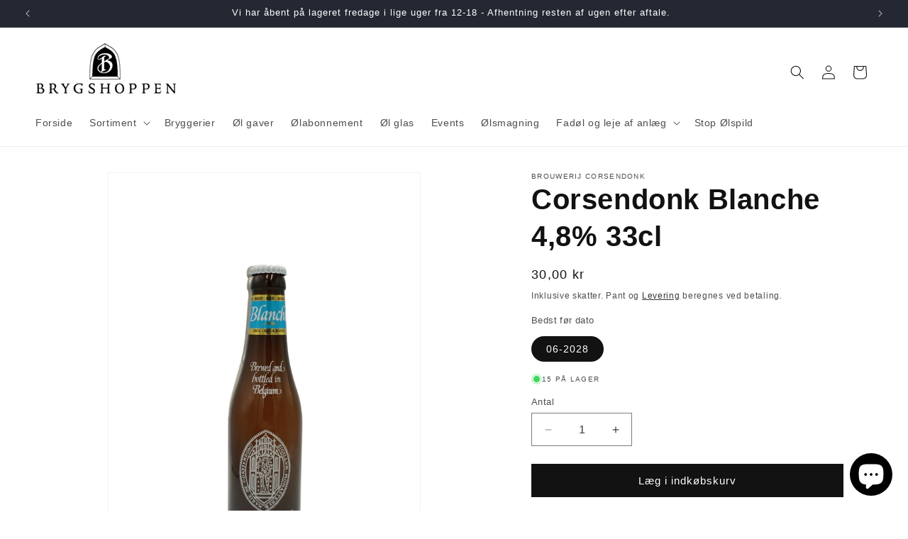

--- FILE ---
content_type: text/html; charset=utf-8
request_url: https://brygshoppen.dk/products/corsendonk-blanche-4-8-33cl
body_size: 37593
content:
<!doctype html>
<html class="js" lang="da">
  <head>
    <meta charset="utf-8">
    <meta http-equiv="X-UA-Compatible" content="IE=edge">
    <meta name="viewport" content="width=device-width,initial-scale=1">
    <meta name="theme-color" content="">
    <link rel="canonical" href="https://brygshoppen.dk/products/corsendonk-blanche-4-8-33cl"><link rel="icon" type="image/png" href="//brygshoppen.dk/cdn/shop/files/Brygshoppen_Logo_No_text_500x500_e0fa30c8-a7fe-42df-8fc5-093cfd03f8ff.png?crop=center&height=32&v=1654686999&width=32"><title>
      Corsendonk Blanche 4,8% 33cl - Belgisk Hvedeøl | Brygshoppen
 &ndash; Brygshoppen.dk</title>

    
      <meta name="description" content="Corsendonk Blanche 4,8% 33cl - forfriskende belgisk hvedeøl med koriander og appelsin. Ufiltreret og tørstslukkende. Brygget i Ardennerne. Køb online.">
    

    

<meta property="og:site_name" content="Brygshoppen.dk">
<meta property="og:url" content="https://brygshoppen.dk/products/corsendonk-blanche-4-8-33cl">
<meta property="og:title" content="Corsendonk Blanche 4,8% 33cl - Belgisk Hvedeøl | Brygshoppen">
<meta property="og:type" content="product">
<meta property="og:description" content="Corsendonk Blanche 4,8% 33cl - forfriskende belgisk hvedeøl med koriander og appelsin. Ufiltreret og tørstslukkende. Brygget i Ardennerne. Køb online."><meta property="og:image" content="http://brygshoppen.dk/cdn/shop/files/corsendonk-blanche-4-8-33cl.png?v=1767964150">
  <meta property="og:image:secure_url" content="https://brygshoppen.dk/cdn/shop/files/corsendonk-blanche-4-8-33cl.png?v=1767964150">
  <meta property="og:image:width" content="1640">
  <meta property="og:image:height" content="2048"><meta property="og:price:amount" content="30,00">
  <meta property="og:price:currency" content="DKK"><meta name="twitter:card" content="summary_large_image">
<meta name="twitter:title" content="Corsendonk Blanche 4,8% 33cl - Belgisk Hvedeøl | Brygshoppen">
<meta name="twitter:description" content="Corsendonk Blanche 4,8% 33cl - forfriskende belgisk hvedeøl med koriander og appelsin. Ufiltreret og tørstslukkende. Brygget i Ardennerne. Køb online.">


    <script src="//brygshoppen.dk/cdn/shop/t/42/assets/constants.js?v=132983761750457495441764914762" defer="defer"></script>
    <script src="//brygshoppen.dk/cdn/shop/t/42/assets/pubsub.js?v=25310214064522200911764914831" defer="defer"></script>
    <script src="//brygshoppen.dk/cdn/shop/t/42/assets/global.js?v=7301445359237545521764914767" defer="defer"></script>
    <script src="//brygshoppen.dk/cdn/shop/t/42/assets/details-disclosure.js?v=13653116266235556501764914764" defer="defer"></script>
    <script src="//brygshoppen.dk/cdn/shop/t/42/assets/details-modal.js?v=25581673532751508451764914765" defer="defer"></script>
    <script src="//brygshoppen.dk/cdn/shop/t/42/assets/search-form.js?v=133129549252120666541764914837" defer="defer"></script><script src="//brygshoppen.dk/cdn/shop/t/42/assets/animations.js?v=88693664871331136111764914731" defer="defer"></script><script>window.performance && window.performance.mark && window.performance.mark('shopify.content_for_header.start');</script><meta name="facebook-domain-verification" content="j2u39jzw37zki91hhvh134nb1hos4m">
<meta name="google-site-verification" content="kHzeQ8FVEL-p0QSCX7mTurZRf0uk_S-sQ_W14k-SS1k">
<meta id="shopify-digital-wallet" name="shopify-digital-wallet" content="/50984779975/digital_wallets/dialog">
<meta name="shopify-checkout-api-token" content="a226eecdbaa019b1053d0dfeff891190">
<link rel="alternate" type="application/json+oembed" href="https://brygshoppen.dk/products/corsendonk-blanche-4-8-33cl.oembed">
<script async="async" src="/checkouts/internal/preloads.js?locale=da-DK"></script>
<link rel="preconnect" href="https://shop.app" crossorigin="anonymous">
<script async="async" src="https://shop.app/checkouts/internal/preloads.js?locale=da-DK&shop_id=50984779975" crossorigin="anonymous"></script>
<script id="apple-pay-shop-capabilities" type="application/json">{"shopId":50984779975,"countryCode":"DK","currencyCode":"DKK","merchantCapabilities":["supports3DS"],"merchantId":"gid:\/\/shopify\/Shop\/50984779975","merchantName":"Brygshoppen.dk","requiredBillingContactFields":["postalAddress","email","phone"],"requiredShippingContactFields":["postalAddress","email","phone"],"shippingType":"shipping","supportedNetworks":["visa","masterCard"],"total":{"type":"pending","label":"Brygshoppen.dk","amount":"1.00"},"shopifyPaymentsEnabled":true,"supportsSubscriptions":true}</script>
<script id="shopify-features" type="application/json">{"accessToken":"a226eecdbaa019b1053d0dfeff891190","betas":["rich-media-storefront-analytics"],"domain":"brygshoppen.dk","predictiveSearch":true,"shopId":50984779975,"locale":"da"}</script>
<script>var Shopify = Shopify || {};
Shopify.shop = "brygshoppen-dk.myshopify.com";
Shopify.locale = "da";
Shopify.currency = {"active":"DKK","rate":"1.0"};
Shopify.country = "DK";
Shopify.theme = {"name":"Dawn 15.4.0","id":182590505294,"schema_name":"Dawn","schema_version":"15.4.0","theme_store_id":887,"role":"main"};
Shopify.theme.handle = "null";
Shopify.theme.style = {"id":null,"handle":null};
Shopify.cdnHost = "brygshoppen.dk/cdn";
Shopify.routes = Shopify.routes || {};
Shopify.routes.root = "/";</script>
<script type="module">!function(o){(o.Shopify=o.Shopify||{}).modules=!0}(window);</script>
<script>!function(o){function n(){var o=[];function n(){o.push(Array.prototype.slice.apply(arguments))}return n.q=o,n}var t=o.Shopify=o.Shopify||{};t.loadFeatures=n(),t.autoloadFeatures=n()}(window);</script>
<script>
  window.ShopifyPay = window.ShopifyPay || {};
  window.ShopifyPay.apiHost = "shop.app\/pay";
  window.ShopifyPay.redirectState = null;
</script>
<script id="shop-js-analytics" type="application/json">{"pageType":"product"}</script>
<script defer="defer" async type="module" src="//brygshoppen.dk/cdn/shopifycloud/shop-js/modules/v2/client.init-shop-cart-sync_C8w7Thf0.da.esm.js"></script>
<script defer="defer" async type="module" src="//brygshoppen.dk/cdn/shopifycloud/shop-js/modules/v2/chunk.common_hABmsQwT.esm.js"></script>
<script type="module">
  await import("//brygshoppen.dk/cdn/shopifycloud/shop-js/modules/v2/client.init-shop-cart-sync_C8w7Thf0.da.esm.js");
await import("//brygshoppen.dk/cdn/shopifycloud/shop-js/modules/v2/chunk.common_hABmsQwT.esm.js");

  window.Shopify.SignInWithShop?.initShopCartSync?.({"fedCMEnabled":true,"windoidEnabled":true});

</script>
<script>
  window.Shopify = window.Shopify || {};
  if (!window.Shopify.featureAssets) window.Shopify.featureAssets = {};
  window.Shopify.featureAssets['shop-js'] = {"shop-cart-sync":["modules/v2/client.shop-cart-sync_E9HXAaGU.da.esm.js","modules/v2/chunk.common_hABmsQwT.esm.js"],"init-fed-cm":["modules/v2/client.init-fed-cm_D9Oi54fl.da.esm.js","modules/v2/chunk.common_hABmsQwT.esm.js"],"shop-cash-offers":["modules/v2/client.shop-cash-offers_DlhdMaW0.da.esm.js","modules/v2/chunk.common_hABmsQwT.esm.js","modules/v2/chunk.modal_Ckewj8OP.esm.js"],"shop-button":["modules/v2/client.shop-button_B8KOtzKe.da.esm.js","modules/v2/chunk.common_hABmsQwT.esm.js"],"shop-toast-manager":["modules/v2/client.shop-toast-manager_CNKNpHNL.da.esm.js","modules/v2/chunk.common_hABmsQwT.esm.js"],"init-shop-cart-sync":["modules/v2/client.init-shop-cart-sync_C8w7Thf0.da.esm.js","modules/v2/chunk.common_hABmsQwT.esm.js"],"avatar":["modules/v2/client.avatar_BTnouDA3.da.esm.js"],"init-windoid":["modules/v2/client.init-windoid_CGADVD8p.da.esm.js","modules/v2/chunk.common_hABmsQwT.esm.js"],"init-shop-email-lookup-coordinator":["modules/v2/client.init-shop-email-lookup-coordinator_BBzXNmb3.da.esm.js","modules/v2/chunk.common_hABmsQwT.esm.js"],"pay-button":["modules/v2/client.pay-button_DCXlSoEZ.da.esm.js","modules/v2/chunk.common_hABmsQwT.esm.js"],"shop-login-button":["modules/v2/client.shop-login-button_DRgpt7MX.da.esm.js","modules/v2/chunk.common_hABmsQwT.esm.js","modules/v2/chunk.modal_Ckewj8OP.esm.js"],"init-customer-accounts-sign-up":["modules/v2/client.init-customer-accounts-sign-up_DwoY1LbN.da.esm.js","modules/v2/client.shop-login-button_DRgpt7MX.da.esm.js","modules/v2/chunk.common_hABmsQwT.esm.js","modules/v2/chunk.modal_Ckewj8OP.esm.js"],"init-shop-for-new-customer-accounts":["modules/v2/client.init-shop-for-new-customer-accounts_D8hODCjr.da.esm.js","modules/v2/client.shop-login-button_DRgpt7MX.da.esm.js","modules/v2/chunk.common_hABmsQwT.esm.js","modules/v2/chunk.modal_Ckewj8OP.esm.js"],"init-customer-accounts":["modules/v2/client.init-customer-accounts_CgZShwmJ.da.esm.js","modules/v2/client.shop-login-button_DRgpt7MX.da.esm.js","modules/v2/chunk.common_hABmsQwT.esm.js","modules/v2/chunk.modal_Ckewj8OP.esm.js"],"shop-follow-button":["modules/v2/client.shop-follow-button_DhY_CDrh.da.esm.js","modules/v2/chunk.common_hABmsQwT.esm.js","modules/v2/chunk.modal_Ckewj8OP.esm.js"],"checkout-modal":["modules/v2/client.checkout-modal_AT9K001_.da.esm.js","modules/v2/chunk.common_hABmsQwT.esm.js","modules/v2/chunk.modal_Ckewj8OP.esm.js"],"lead-capture":["modules/v2/client.lead-capture_CZ_svizZ.da.esm.js","modules/v2/chunk.common_hABmsQwT.esm.js","modules/v2/chunk.modal_Ckewj8OP.esm.js"],"shop-login":["modules/v2/client.shop-login_B0Qzh9iu.da.esm.js","modules/v2/chunk.common_hABmsQwT.esm.js","modules/v2/chunk.modal_Ckewj8OP.esm.js"],"payment-terms":["modules/v2/client.payment-terms_4llnW5e3.da.esm.js","modules/v2/chunk.common_hABmsQwT.esm.js","modules/v2/chunk.modal_Ckewj8OP.esm.js"]};
</script>
<script>(function() {
  var isLoaded = false;
  function asyncLoad() {
    if (isLoaded) return;
    isLoaded = true;
    var urls = ["https:\/\/ecommplugins-scripts.trustpilot.com\/v2.1\/js\/header.min.js?settings=eyJrZXkiOiJ6bENIVkI4cTdiZ243UGJjIiwicyI6Im5vbmUifQ==\u0026v=2.5\u0026shop=brygshoppen-dk.myshopify.com","https:\/\/ecommplugins-trustboxsettings.trustpilot.com\/brygshoppen-dk.myshopify.com.js?settings=1717354116573\u0026shop=brygshoppen-dk.myshopify.com","https:\/\/av-northern-apps.com\/js\/agecheckerplus_mG35tH2eGxRu7PQW.js?shop=brygshoppen-dk.myshopify.com","https:\/\/widget.trustpilot.com\/bootstrap\/v5\/tp.widget.sync.bootstrap.min.js?shop=brygshoppen-dk.myshopify.com"];
    for (var i = 0; i < urls.length; i++) {
      var s = document.createElement('script');
      s.type = 'text/javascript';
      s.async = true;
      s.src = urls[i];
      var x = document.getElementsByTagName('script')[0];
      x.parentNode.insertBefore(s, x);
    }
  };
  if(window.attachEvent) {
    window.attachEvent('onload', asyncLoad);
  } else {
    window.addEventListener('load', asyncLoad, false);
  }
})();</script>
<script id="__st">var __st={"a":50984779975,"offset":3600,"reqid":"0cf14eef-4125-4c9e-9af8-7856a13fb75f-1768850247","pageurl":"brygshoppen.dk\/products\/corsendonk-blanche-4-8-33cl","u":"0bb6c3b90cb5","p":"product","rtyp":"product","rid":7508384121031};</script>
<script>window.ShopifyPaypalV4VisibilityTracking = true;</script>
<script id="captcha-bootstrap">!function(){'use strict';const t='contact',e='account',n='new_comment',o=[[t,t],['blogs',n],['comments',n],[t,'customer']],c=[[e,'customer_login'],[e,'guest_login'],[e,'recover_customer_password'],[e,'create_customer']],r=t=>t.map((([t,e])=>`form[action*='/${t}']:not([data-nocaptcha='true']) input[name='form_type'][value='${e}']`)).join(','),a=t=>()=>t?[...document.querySelectorAll(t)].map((t=>t.form)):[];function s(){const t=[...o],e=r(t);return a(e)}const i='password',u='form_key',d=['recaptcha-v3-token','g-recaptcha-response','h-captcha-response',i],f=()=>{try{return window.sessionStorage}catch{return}},m='__shopify_v',_=t=>t.elements[u];function p(t,e,n=!1){try{const o=window.sessionStorage,c=JSON.parse(o.getItem(e)),{data:r}=function(t){const{data:e,action:n}=t;return t[m]||n?{data:e,action:n}:{data:t,action:n}}(c);for(const[e,n]of Object.entries(r))t.elements[e]&&(t.elements[e].value=n);n&&o.removeItem(e)}catch(o){console.error('form repopulation failed',{error:o})}}const l='form_type',E='cptcha';function T(t){t.dataset[E]=!0}const w=window,h=w.document,L='Shopify',v='ce_forms',y='captcha';let A=!1;((t,e)=>{const n=(g='f06e6c50-85a8-45c8-87d0-21a2b65856fe',I='https://cdn.shopify.com/shopifycloud/storefront-forms-hcaptcha/ce_storefront_forms_captcha_hcaptcha.v1.5.2.iife.js',D={infoText:'Beskyttet af hCaptcha',privacyText:'Beskyttelse af persondata',termsText:'Vilkår'},(t,e,n)=>{const o=w[L][v],c=o.bindForm;if(c)return c(t,g,e,D).then(n);var r;o.q.push([[t,g,e,D],n]),r=I,A||(h.body.append(Object.assign(h.createElement('script'),{id:'captcha-provider',async:!0,src:r})),A=!0)});var g,I,D;w[L]=w[L]||{},w[L][v]=w[L][v]||{},w[L][v].q=[],w[L][y]=w[L][y]||{},w[L][y].protect=function(t,e){n(t,void 0,e),T(t)},Object.freeze(w[L][y]),function(t,e,n,w,h,L){const[v,y,A,g]=function(t,e,n){const i=e?o:[],u=t?c:[],d=[...i,...u],f=r(d),m=r(i),_=r(d.filter((([t,e])=>n.includes(e))));return[a(f),a(m),a(_),s()]}(w,h,L),I=t=>{const e=t.target;return e instanceof HTMLFormElement?e:e&&e.form},D=t=>v().includes(t);t.addEventListener('submit',(t=>{const e=I(t);if(!e)return;const n=D(e)&&!e.dataset.hcaptchaBound&&!e.dataset.recaptchaBound,o=_(e),c=g().includes(e)&&(!o||!o.value);(n||c)&&t.preventDefault(),c&&!n&&(function(t){try{if(!f())return;!function(t){const e=f();if(!e)return;const n=_(t);if(!n)return;const o=n.value;o&&e.removeItem(o)}(t);const e=Array.from(Array(32),(()=>Math.random().toString(36)[2])).join('');!function(t,e){_(t)||t.append(Object.assign(document.createElement('input'),{type:'hidden',name:u})),t.elements[u].value=e}(t,e),function(t,e){const n=f();if(!n)return;const o=[...t.querySelectorAll(`input[type='${i}']`)].map((({name:t})=>t)),c=[...d,...o],r={};for(const[a,s]of new FormData(t).entries())c.includes(a)||(r[a]=s);n.setItem(e,JSON.stringify({[m]:1,action:t.action,data:r}))}(t,e)}catch(e){console.error('failed to persist form',e)}}(e),e.submit())}));const S=(t,e)=>{t&&!t.dataset[E]&&(n(t,e.some((e=>e===t))),T(t))};for(const o of['focusin','change'])t.addEventListener(o,(t=>{const e=I(t);D(e)&&S(e,y())}));const B=e.get('form_key'),M=e.get(l),P=B&&M;t.addEventListener('DOMContentLoaded',(()=>{const t=y();if(P)for(const e of t)e.elements[l].value===M&&p(e,B);[...new Set([...A(),...v().filter((t=>'true'===t.dataset.shopifyCaptcha))])].forEach((e=>S(e,t)))}))}(h,new URLSearchParams(w.location.search),n,t,e,['guest_login'])})(!0,!1)}();</script>
<script integrity="sha256-4kQ18oKyAcykRKYeNunJcIwy7WH5gtpwJnB7kiuLZ1E=" data-source-attribution="shopify.loadfeatures" defer="defer" src="//brygshoppen.dk/cdn/shopifycloud/storefront/assets/storefront/load_feature-a0a9edcb.js" crossorigin="anonymous"></script>
<script crossorigin="anonymous" defer="defer" src="//brygshoppen.dk/cdn/shopifycloud/storefront/assets/shopify_pay/storefront-65b4c6d7.js?v=20250812"></script>
<script data-source-attribution="shopify.dynamic_checkout.dynamic.init">var Shopify=Shopify||{};Shopify.PaymentButton=Shopify.PaymentButton||{isStorefrontPortableWallets:!0,init:function(){window.Shopify.PaymentButton.init=function(){};var t=document.createElement("script");t.src="https://brygshoppen.dk/cdn/shopifycloud/portable-wallets/latest/portable-wallets.da.js",t.type="module",document.head.appendChild(t)}};
</script>
<script data-source-attribution="shopify.dynamic_checkout.buyer_consent">
  function portableWalletsHideBuyerConsent(e){var t=document.getElementById("shopify-buyer-consent"),n=document.getElementById("shopify-subscription-policy-button");t&&n&&(t.classList.add("hidden"),t.setAttribute("aria-hidden","true"),n.removeEventListener("click",e))}function portableWalletsShowBuyerConsent(e){var t=document.getElementById("shopify-buyer-consent"),n=document.getElementById("shopify-subscription-policy-button");t&&n&&(t.classList.remove("hidden"),t.removeAttribute("aria-hidden"),n.addEventListener("click",e))}window.Shopify?.PaymentButton&&(window.Shopify.PaymentButton.hideBuyerConsent=portableWalletsHideBuyerConsent,window.Shopify.PaymentButton.showBuyerConsent=portableWalletsShowBuyerConsent);
</script>
<script data-source-attribution="shopify.dynamic_checkout.cart.bootstrap">document.addEventListener("DOMContentLoaded",(function(){function t(){return document.querySelector("shopify-accelerated-checkout-cart, shopify-accelerated-checkout")}if(t())Shopify.PaymentButton.init();else{new MutationObserver((function(e,n){t()&&(Shopify.PaymentButton.init(),n.disconnect())})).observe(document.body,{childList:!0,subtree:!0})}}));
</script>
<script id='scb4127' type='text/javascript' async='' src='https://brygshoppen.dk/cdn/shopifycloud/privacy-banner/storefront-banner.js'></script><link id="shopify-accelerated-checkout-styles" rel="stylesheet" media="screen" href="https://brygshoppen.dk/cdn/shopifycloud/portable-wallets/latest/accelerated-checkout-backwards-compat.css" crossorigin="anonymous">
<style id="shopify-accelerated-checkout-cart">
        #shopify-buyer-consent {
  margin-top: 1em;
  display: inline-block;
  width: 100%;
}

#shopify-buyer-consent.hidden {
  display: none;
}

#shopify-subscription-policy-button {
  background: none;
  border: none;
  padding: 0;
  text-decoration: underline;
  font-size: inherit;
  cursor: pointer;
}

#shopify-subscription-policy-button::before {
  box-shadow: none;
}

      </style>
<script id="sections-script" data-sections="header" defer="defer" src="//brygshoppen.dk/cdn/shop/t/42/compiled_assets/scripts.js?v=6229"></script>
<script>window.performance && window.performance.mark && window.performance.mark('shopify.content_for_header.end');</script>


    <style data-shopify>
      
      
      
      
      

      
        :root,
        .color-background-1 {
          --color-background: 255,255,255;
        
          --gradient-background: #ffffff;
        

        

        --color-foreground: 18,18,18;
        --color-background-contrast: 191,191,191;
        --color-shadow: 18,18,18;
        --color-button: 18,18,18;
        --color-button-text: 255,255,255;
        --color-secondary-button: 255,255,255;
        --color-secondary-button-text: 18,18,18;
        --color-link: 18,18,18;
        --color-badge-foreground: 18,18,18;
        --color-badge-background: 255,255,255;
        --color-badge-border: 18,18,18;
        --payment-terms-background-color: rgb(255 255 255);
      }
      
        
        .color-background-2 {
          --color-background: 243,243,243;
        
          --gradient-background: #f3f3f3;
        

        

        --color-foreground: 18,18,18;
        --color-background-contrast: 179,179,179;
        --color-shadow: 18,18,18;
        --color-button: 18,18,18;
        --color-button-text: 243,243,243;
        --color-secondary-button: 243,243,243;
        --color-secondary-button-text: 18,18,18;
        --color-link: 18,18,18;
        --color-badge-foreground: 18,18,18;
        --color-badge-background: 243,243,243;
        --color-badge-border: 18,18,18;
        --payment-terms-background-color: rgb(243 243 243);
      }
      
        
        .color-inverse {
          --color-background: 36,40,51;
        
          --gradient-background: #242833;
        

        

        --color-foreground: 255,255,255;
        --color-background-contrast: 47,52,66;
        --color-shadow: 18,18,18;
        --color-button: 255,255,255;
        --color-button-text: 0,0,0;
        --color-secondary-button: 36,40,51;
        --color-secondary-button-text: 255,255,255;
        --color-link: 255,255,255;
        --color-badge-foreground: 255,255,255;
        --color-badge-background: 36,40,51;
        --color-badge-border: 255,255,255;
        --payment-terms-background-color: rgb(36 40 51);
      }
      
        
        .color-accent-1 {
          --color-background: 18,18,18;
        
          --gradient-background: #121212;
        

        

        --color-foreground: 255,255,255;
        --color-background-contrast: 146,146,146;
        --color-shadow: 18,18,18;
        --color-button: 255,255,255;
        --color-button-text: 18,18,18;
        --color-secondary-button: 18,18,18;
        --color-secondary-button-text: 255,255,255;
        --color-link: 255,255,255;
        --color-badge-foreground: 255,255,255;
        --color-badge-background: 18,18,18;
        --color-badge-border: 255,255,255;
        --payment-terms-background-color: rgb(18 18 18);
      }
      
        
        .color-accent-2 {
          --color-background: 247,255,2;
        
          --gradient-background: #f7ff02;
        

        

        --color-foreground: 18,18,18;
        --color-background-contrast: 125,130,0;
        --color-shadow: 18,18,18;
        --color-button: 18,18,18;
        --color-button-text: 247,255,2;
        --color-secondary-button: 247,255,2;
        --color-secondary-button-text: 18,18,18;
        --color-link: 18,18,18;
        --color-badge-foreground: 18,18,18;
        --color-badge-background: 247,255,2;
        --color-badge-border: 18,18,18;
        --payment-terms-background-color: rgb(247 255 2);
      }
      

      body, .color-background-1, .color-background-2, .color-inverse, .color-accent-1, .color-accent-2 {
        color: rgba(var(--color-foreground), 0.75);
        background-color: rgb(var(--color-background));
      }

      :root {
        --font-body-family: "system_ui", -apple-system, 'Segoe UI', Roboto, 'Helvetica Neue', 'Noto Sans', 'Liberation Sans', Arial, sans-serif, 'Apple Color Emoji', 'Segoe UI Emoji', 'Segoe UI Symbol', 'Noto Color Emoji';
        --font-body-style: normal;
        --font-body-weight: 400;
        --font-body-weight-bold: 700;

        --font-heading-family: "system_ui", -apple-system, 'Segoe UI', Roboto, 'Helvetica Neue', 'Noto Sans', 'Liberation Sans', Arial, sans-serif, 'Apple Color Emoji', 'Segoe UI Emoji', 'Segoe UI Symbol', 'Noto Color Emoji';
        --font-heading-style: normal;
        --font-heading-weight: 400;

        --font-body-scale: 1.0;
        --font-heading-scale: 1.0;

        --media-padding: px;
        --media-border-opacity: 0.05;
        --media-border-width: 1px;
        --media-radius: 0px;
        --media-shadow-opacity: 0.0;
        --media-shadow-horizontal-offset: 0px;
        --media-shadow-vertical-offset: 4px;
        --media-shadow-blur-radius: 5px;
        --media-shadow-visible: 0;

        --page-width: 160rem;
        --page-width-margin: 0rem;

        --product-card-image-padding: 0.2rem;
        --product-card-corner-radius: 0.0rem;
        --product-card-text-alignment: left;
        --product-card-border-width: 0.0rem;
        --product-card-border-opacity: 0.1;
        --product-card-shadow-opacity: 0.0;
        --product-card-shadow-visible: 0;
        --product-card-shadow-horizontal-offset: 0.0rem;
        --product-card-shadow-vertical-offset: 0.4rem;
        --product-card-shadow-blur-radius: 0.5rem;

        --collection-card-image-padding: 0.0rem;
        --collection-card-corner-radius: 0.0rem;
        --collection-card-text-alignment: left;
        --collection-card-border-width: 0.0rem;
        --collection-card-border-opacity: 0.1;
        --collection-card-shadow-opacity: 0.0;
        --collection-card-shadow-visible: 0;
        --collection-card-shadow-horizontal-offset: 0.0rem;
        --collection-card-shadow-vertical-offset: 0.4rem;
        --collection-card-shadow-blur-radius: 0.5rem;

        --blog-card-image-padding: 0.0rem;
        --blog-card-corner-radius: 0.0rem;
        --blog-card-text-alignment: left;
        --blog-card-border-width: 0.0rem;
        --blog-card-border-opacity: 0.1;
        --blog-card-shadow-opacity: 0.0;
        --blog-card-shadow-visible: 0;
        --blog-card-shadow-horizontal-offset: 0.0rem;
        --blog-card-shadow-vertical-offset: 0.4rem;
        --blog-card-shadow-blur-radius: 0.5rem;

        --badge-corner-radius: 2.0rem;

        --popup-border-width: 1px;
        --popup-border-opacity: 0.1;
        --popup-corner-radius: 0px;
        --popup-shadow-opacity: 0.0;
        --popup-shadow-horizontal-offset: 0px;
        --popup-shadow-vertical-offset: 4px;
        --popup-shadow-blur-radius: 5px;

        --drawer-border-width: 1px;
        --drawer-border-opacity: 0.1;
        --drawer-shadow-opacity: 0.0;
        --drawer-shadow-horizontal-offset: 0px;
        --drawer-shadow-vertical-offset: 4px;
        --drawer-shadow-blur-radius: 5px;

        --spacing-sections-desktop: 0px;
        --spacing-sections-mobile: 0px;

        --grid-desktop-vertical-spacing: 8px;
        --grid-desktop-horizontal-spacing: 8px;
        --grid-mobile-vertical-spacing: 4px;
        --grid-mobile-horizontal-spacing: 4px;

        --text-boxes-border-opacity: 0.1;
        --text-boxes-border-width: 0px;
        --text-boxes-radius: 0px;
        --text-boxes-shadow-opacity: 0.0;
        --text-boxes-shadow-visible: 0;
        --text-boxes-shadow-horizontal-offset: 0px;
        --text-boxes-shadow-vertical-offset: 4px;
        --text-boxes-shadow-blur-radius: 5px;

        --buttons-radius: 0px;
        --buttons-radius-outset: 0px;
        --buttons-border-width: 1px;
        --buttons-border-opacity: 1.0;
        --buttons-shadow-opacity: 0.0;
        --buttons-shadow-visible: 0;
        --buttons-shadow-horizontal-offset: 0px;
        --buttons-shadow-vertical-offset: 4px;
        --buttons-shadow-blur-radius: 5px;
        --buttons-border-offset: 0px;

        --inputs-radius: 0px;
        --inputs-border-width: 1px;
        --inputs-border-opacity: 0.55;
        --inputs-shadow-opacity: 0.0;
        --inputs-shadow-horizontal-offset: 0px;
        --inputs-margin-offset: 0px;
        --inputs-shadow-vertical-offset: 4px;
        --inputs-shadow-blur-radius: 5px;
        --inputs-radius-outset: 0px;

        --variant-pills-radius: 40px;
        --variant-pills-border-width: 1px;
        --variant-pills-border-opacity: 0.55;
        --variant-pills-shadow-opacity: 0.0;
        --variant-pills-shadow-horizontal-offset: 0px;
        --variant-pills-shadow-vertical-offset: 4px;
        --variant-pills-shadow-blur-radius: 5px;
      }

      *,
      *::before,
      *::after {
        box-sizing: inherit;
      }

      html {
        box-sizing: border-box;
        font-size: calc(var(--font-body-scale) * 62.5%);
        height: 100%;
      }

      body {
        display: grid;
        grid-template-rows: auto auto 1fr auto;
        grid-template-columns: 100%;
        min-height: 100%;
        margin: 0;
        font-size: 1.5rem;
        letter-spacing: 0.06rem;
        line-height: calc(1 + 0.8 / var(--font-body-scale));
        font-family: var(--font-body-family);
        font-style: var(--font-body-style);
        font-weight: var(--font-body-weight);
      }

      @media screen and (min-width: 750px) {
        body {
          font-size: 1.6rem;
        }
      }
    </style>

    <link href="//brygshoppen.dk/cdn/shop/t/42/assets/base.css?v=159841507637079171801764914732" rel="stylesheet" type="text/css" media="all" />
    <link rel="stylesheet" href="//brygshoppen.dk/cdn/shop/t/42/assets/component-cart-items.css?v=13033300910818915211764914738" media="print" onload="this.media='all'"><link
        rel="stylesheet"
        href="//brygshoppen.dk/cdn/shop/t/42/assets/component-predictive-search.css?v=118923337488134913561764914753"
        media="print"
        onload="this.media='all'"
      ><script>
      if (Shopify.designMode) {
        document.documentElement.classList.add('shopify-design-mode');
      }
    </script>
  <script src="https://cdn.shopify.com/extensions/19689677-6488-4a31-adf3-fcf4359c5fd9/forms-2295/assets/shopify-forms-loader.js" type="text/javascript" defer="defer"></script>
<script src="https://cdn.shopify.com/extensions/0b732819-c1e5-4642-aa51-bb5c89405ebb/eid-mitid-aldersbekraeftelse-80/assets/app.js" type="text/javascript" defer="defer"></script>
<link href="https://cdn.shopify.com/extensions/0b732819-c1e5-4642-aa51-bb5c89405ebb/eid-mitid-aldersbekraeftelse-80/assets/app.css" rel="stylesheet" type="text/css" media="all">
<script src="https://cdn.shopify.com/extensions/7bc9bb47-adfa-4267-963e-cadee5096caf/inbox-1252/assets/inbox-chat-loader.js" type="text/javascript" defer="defer"></script>
<link href="https://monorail-edge.shopifysvc.com" rel="dns-prefetch">
<script>(function(){if ("sendBeacon" in navigator && "performance" in window) {try {var session_token_from_headers = performance.getEntriesByType('navigation')[0].serverTiming.find(x => x.name == '_s').description;} catch {var session_token_from_headers = undefined;}var session_cookie_matches = document.cookie.match(/_shopify_s=([^;]*)/);var session_token_from_cookie = session_cookie_matches && session_cookie_matches.length === 2 ? session_cookie_matches[1] : "";var session_token = session_token_from_headers || session_token_from_cookie || "";function handle_abandonment_event(e) {var entries = performance.getEntries().filter(function(entry) {return /monorail-edge.shopifysvc.com/.test(entry.name);});if (!window.abandonment_tracked && entries.length === 0) {window.abandonment_tracked = true;var currentMs = Date.now();var navigation_start = performance.timing.navigationStart;var payload = {shop_id: 50984779975,url: window.location.href,navigation_start,duration: currentMs - navigation_start,session_token,page_type: "product"};window.navigator.sendBeacon("https://monorail-edge.shopifysvc.com/v1/produce", JSON.stringify({schema_id: "online_store_buyer_site_abandonment/1.1",payload: payload,metadata: {event_created_at_ms: currentMs,event_sent_at_ms: currentMs}}));}}window.addEventListener('pagehide', handle_abandonment_event);}}());</script>
<script id="web-pixels-manager-setup">(function e(e,d,r,n,o){if(void 0===o&&(o={}),!Boolean(null===(a=null===(i=window.Shopify)||void 0===i?void 0:i.analytics)||void 0===a?void 0:a.replayQueue)){var i,a;window.Shopify=window.Shopify||{};var t=window.Shopify;t.analytics=t.analytics||{};var s=t.analytics;s.replayQueue=[],s.publish=function(e,d,r){return s.replayQueue.push([e,d,r]),!0};try{self.performance.mark("wpm:start")}catch(e){}var l=function(){var e={modern:/Edge?\/(1{2}[4-9]|1[2-9]\d|[2-9]\d{2}|\d{4,})\.\d+(\.\d+|)|Firefox\/(1{2}[4-9]|1[2-9]\d|[2-9]\d{2}|\d{4,})\.\d+(\.\d+|)|Chrom(ium|e)\/(9{2}|\d{3,})\.\d+(\.\d+|)|(Maci|X1{2}).+ Version\/(15\.\d+|(1[6-9]|[2-9]\d|\d{3,})\.\d+)([,.]\d+|)( \(\w+\)|)( Mobile\/\w+|) Safari\/|Chrome.+OPR\/(9{2}|\d{3,})\.\d+\.\d+|(CPU[ +]OS|iPhone[ +]OS|CPU[ +]iPhone|CPU IPhone OS|CPU iPad OS)[ +]+(15[._]\d+|(1[6-9]|[2-9]\d|\d{3,})[._]\d+)([._]\d+|)|Android:?[ /-](13[3-9]|1[4-9]\d|[2-9]\d{2}|\d{4,})(\.\d+|)(\.\d+|)|Android.+Firefox\/(13[5-9]|1[4-9]\d|[2-9]\d{2}|\d{4,})\.\d+(\.\d+|)|Android.+Chrom(ium|e)\/(13[3-9]|1[4-9]\d|[2-9]\d{2}|\d{4,})\.\d+(\.\d+|)|SamsungBrowser\/([2-9]\d|\d{3,})\.\d+/,legacy:/Edge?\/(1[6-9]|[2-9]\d|\d{3,})\.\d+(\.\d+|)|Firefox\/(5[4-9]|[6-9]\d|\d{3,})\.\d+(\.\d+|)|Chrom(ium|e)\/(5[1-9]|[6-9]\d|\d{3,})\.\d+(\.\d+|)([\d.]+$|.*Safari\/(?![\d.]+ Edge\/[\d.]+$))|(Maci|X1{2}).+ Version\/(10\.\d+|(1[1-9]|[2-9]\d|\d{3,})\.\d+)([,.]\d+|)( \(\w+\)|)( Mobile\/\w+|) Safari\/|Chrome.+OPR\/(3[89]|[4-9]\d|\d{3,})\.\d+\.\d+|(CPU[ +]OS|iPhone[ +]OS|CPU[ +]iPhone|CPU IPhone OS|CPU iPad OS)[ +]+(10[._]\d+|(1[1-9]|[2-9]\d|\d{3,})[._]\d+)([._]\d+|)|Android:?[ /-](13[3-9]|1[4-9]\d|[2-9]\d{2}|\d{4,})(\.\d+|)(\.\d+|)|Mobile Safari.+OPR\/([89]\d|\d{3,})\.\d+\.\d+|Android.+Firefox\/(13[5-9]|1[4-9]\d|[2-9]\d{2}|\d{4,})\.\d+(\.\d+|)|Android.+Chrom(ium|e)\/(13[3-9]|1[4-9]\d|[2-9]\d{2}|\d{4,})\.\d+(\.\d+|)|Android.+(UC? ?Browser|UCWEB|U3)[ /]?(15\.([5-9]|\d{2,})|(1[6-9]|[2-9]\d|\d{3,})\.\d+)\.\d+|SamsungBrowser\/(5\.\d+|([6-9]|\d{2,})\.\d+)|Android.+MQ{2}Browser\/(14(\.(9|\d{2,})|)|(1[5-9]|[2-9]\d|\d{3,})(\.\d+|))(\.\d+|)|K[Aa][Ii]OS\/(3\.\d+|([4-9]|\d{2,})\.\d+)(\.\d+|)/},d=e.modern,r=e.legacy,n=navigator.userAgent;return n.match(d)?"modern":n.match(r)?"legacy":"unknown"}(),u="modern"===l?"modern":"legacy",c=(null!=n?n:{modern:"",legacy:""})[u],f=function(e){return[e.baseUrl,"/wpm","/b",e.hashVersion,"modern"===e.buildTarget?"m":"l",".js"].join("")}({baseUrl:d,hashVersion:r,buildTarget:u}),m=function(e){var d=e.version,r=e.bundleTarget,n=e.surface,o=e.pageUrl,i=e.monorailEndpoint;return{emit:function(e){var a=e.status,t=e.errorMsg,s=(new Date).getTime(),l=JSON.stringify({metadata:{event_sent_at_ms:s},events:[{schema_id:"web_pixels_manager_load/3.1",payload:{version:d,bundle_target:r,page_url:o,status:a,surface:n,error_msg:t},metadata:{event_created_at_ms:s}}]});if(!i)return console&&console.warn&&console.warn("[Web Pixels Manager] No Monorail endpoint provided, skipping logging."),!1;try{return self.navigator.sendBeacon.bind(self.navigator)(i,l)}catch(e){}var u=new XMLHttpRequest;try{return u.open("POST",i,!0),u.setRequestHeader("Content-Type","text/plain"),u.send(l),!0}catch(e){return console&&console.warn&&console.warn("[Web Pixels Manager] Got an unhandled error while logging to Monorail."),!1}}}}({version:r,bundleTarget:l,surface:e.surface,pageUrl:self.location.href,monorailEndpoint:e.monorailEndpoint});try{o.browserTarget=l,function(e){var d=e.src,r=e.async,n=void 0===r||r,o=e.onload,i=e.onerror,a=e.sri,t=e.scriptDataAttributes,s=void 0===t?{}:t,l=document.createElement("script"),u=document.querySelector("head"),c=document.querySelector("body");if(l.async=n,l.src=d,a&&(l.integrity=a,l.crossOrigin="anonymous"),s)for(var f in s)if(Object.prototype.hasOwnProperty.call(s,f))try{l.dataset[f]=s[f]}catch(e){}if(o&&l.addEventListener("load",o),i&&l.addEventListener("error",i),u)u.appendChild(l);else{if(!c)throw new Error("Did not find a head or body element to append the script");c.appendChild(l)}}({src:f,async:!0,onload:function(){if(!function(){var e,d;return Boolean(null===(d=null===(e=window.Shopify)||void 0===e?void 0:e.analytics)||void 0===d?void 0:d.initialized)}()){var d=window.webPixelsManager.init(e)||void 0;if(d){var r=window.Shopify.analytics;r.replayQueue.forEach((function(e){var r=e[0],n=e[1],o=e[2];d.publishCustomEvent(r,n,o)})),r.replayQueue=[],r.publish=d.publishCustomEvent,r.visitor=d.visitor,r.initialized=!0}}},onerror:function(){return m.emit({status:"failed",errorMsg:"".concat(f," has failed to load")})},sri:function(e){var d=/^sha384-[A-Za-z0-9+/=]+$/;return"string"==typeof e&&d.test(e)}(c)?c:"",scriptDataAttributes:o}),m.emit({status:"loading"})}catch(e){m.emit({status:"failed",errorMsg:(null==e?void 0:e.message)||"Unknown error"})}}})({shopId: 50984779975,storefrontBaseUrl: "https://brygshoppen.dk",extensionsBaseUrl: "https://extensions.shopifycdn.com/cdn/shopifycloud/web-pixels-manager",monorailEndpoint: "https://monorail-edge.shopifysvc.com/unstable/produce_batch",surface: "storefront-renderer",enabledBetaFlags: ["2dca8a86"],webPixelsConfigList: [{"id":"912654670","configuration":"{\"config\":\"{\\\"google_tag_ids\\\":[\\\"AW-443017500\\\",\\\"GT-57V7QP2\\\"],\\\"target_country\\\":\\\"DK\\\",\\\"gtag_events\\\":[{\\\"type\\\":\\\"begin_checkout\\\",\\\"action_label\\\":[\\\"G-E0FH31QL02\\\",\\\"AW-443017500\\\/deDpCLCshPEBEJzSn9MB\\\"]},{\\\"type\\\":\\\"search\\\",\\\"action_label\\\":[\\\"G-E0FH31QL02\\\",\\\"AW-443017500\\\/e6AnCLOshPEBEJzSn9MB\\\"]},{\\\"type\\\":\\\"view_item\\\",\\\"action_label\\\":[\\\"G-E0FH31QL02\\\",\\\"AW-443017500\\\/aYS4CKqshPEBEJzSn9MB\\\",\\\"MC-X0KHPPX63Q\\\"]},{\\\"type\\\":\\\"purchase\\\",\\\"action_label\\\":[\\\"G-E0FH31QL02\\\",\\\"AW-443017500\\\/eGg6CKeshPEBEJzSn9MB\\\",\\\"MC-X0KHPPX63Q\\\"]},{\\\"type\\\":\\\"page_view\\\",\\\"action_label\\\":[\\\"G-E0FH31QL02\\\",\\\"AW-443017500\\\/LQvzCKSshPEBEJzSn9MB\\\",\\\"MC-X0KHPPX63Q\\\"]},{\\\"type\\\":\\\"add_payment_info\\\",\\\"action_label\\\":[\\\"G-E0FH31QL02\\\",\\\"AW-443017500\\\/rcM2CLashPEBEJzSn9MB\\\"]},{\\\"type\\\":\\\"add_to_cart\\\",\\\"action_label\\\":[\\\"G-E0FH31QL02\\\",\\\"AW-443017500\\\/VOZYCK2shPEBEJzSn9MB\\\"]}],\\\"enable_monitoring_mode\\\":false}\"}","eventPayloadVersion":"v1","runtimeContext":"OPEN","scriptVersion":"b2a88bafab3e21179ed38636efcd8a93","type":"APP","apiClientId":1780363,"privacyPurposes":[],"dataSharingAdjustments":{"protectedCustomerApprovalScopes":["read_customer_address","read_customer_email","read_customer_name","read_customer_personal_data","read_customer_phone"]}},{"id":"276562254","configuration":"{\"pixel_id\":\"907822443376570\",\"pixel_type\":\"facebook_pixel\",\"metaapp_system_user_token\":\"-\"}","eventPayloadVersion":"v1","runtimeContext":"OPEN","scriptVersion":"ca16bc87fe92b6042fbaa3acc2fbdaa6","type":"APP","apiClientId":2329312,"privacyPurposes":["ANALYTICS","MARKETING","SALE_OF_DATA"],"dataSharingAdjustments":{"protectedCustomerApprovalScopes":["read_customer_address","read_customer_email","read_customer_name","read_customer_personal_data","read_customer_phone"]}},{"id":"244547918","eventPayloadVersion":"1","runtimeContext":"LAX","scriptVersion":"4","type":"CUSTOM","privacyPurposes":["ANALYTICS","MARKETING"],"name":"Google tag"},{"id":"shopify-app-pixel","configuration":"{}","eventPayloadVersion":"v1","runtimeContext":"STRICT","scriptVersion":"0450","apiClientId":"shopify-pixel","type":"APP","privacyPurposes":["ANALYTICS","MARKETING"]},{"id":"shopify-custom-pixel","eventPayloadVersion":"v1","runtimeContext":"LAX","scriptVersion":"0450","apiClientId":"shopify-pixel","type":"CUSTOM","privacyPurposes":["ANALYTICS","MARKETING"]}],isMerchantRequest: false,initData: {"shop":{"name":"Brygshoppen.dk","paymentSettings":{"currencyCode":"DKK"},"myshopifyDomain":"brygshoppen-dk.myshopify.com","countryCode":"DK","storefrontUrl":"https:\/\/brygshoppen.dk"},"customer":null,"cart":null,"checkout":null,"productVariants":[{"price":{"amount":30.0,"currencyCode":"DKK"},"product":{"title":"Corsendonk Blanche 4,8% 33cl","vendor":"Brouwerij Corsendonk","id":"7508384121031","untranslatedTitle":"Corsendonk Blanche 4,8% 33cl","url":"\/products\/corsendonk-blanche-4-8-33cl","type":"Hvedeøl - Witte"},"id":"54967563256142","image":{"src":"\/\/brygshoppen.dk\/cdn\/shop\/files\/corsendonk-blanche-4-8-33cl.png?v=1767964150"},"sku":"CB 06-28","title":"06-2028","untranslatedTitle":"06-2028"}],"purchasingCompany":null},},"https://brygshoppen.dk/cdn","fcfee988w5aeb613cpc8e4bc33m6693e112",{"modern":"","legacy":""},{"shopId":"50984779975","storefrontBaseUrl":"https:\/\/brygshoppen.dk","extensionBaseUrl":"https:\/\/extensions.shopifycdn.com\/cdn\/shopifycloud\/web-pixels-manager","surface":"storefront-renderer","enabledBetaFlags":"[\"2dca8a86\"]","isMerchantRequest":"false","hashVersion":"fcfee988w5aeb613cpc8e4bc33m6693e112","publish":"custom","events":"[[\"page_viewed\",{}],[\"product_viewed\",{\"productVariant\":{\"price\":{\"amount\":30.0,\"currencyCode\":\"DKK\"},\"product\":{\"title\":\"Corsendonk Blanche 4,8% 33cl\",\"vendor\":\"Brouwerij Corsendonk\",\"id\":\"7508384121031\",\"untranslatedTitle\":\"Corsendonk Blanche 4,8% 33cl\",\"url\":\"\/products\/corsendonk-blanche-4-8-33cl\",\"type\":\"Hvedeøl - Witte\"},\"id\":\"54967563256142\",\"image\":{\"src\":\"\/\/brygshoppen.dk\/cdn\/shop\/files\/corsendonk-blanche-4-8-33cl.png?v=1767964150\"},\"sku\":\"CB 06-28\",\"title\":\"06-2028\",\"untranslatedTitle\":\"06-2028\"}}]]"});</script><script>
  window.ShopifyAnalytics = window.ShopifyAnalytics || {};
  window.ShopifyAnalytics.meta = window.ShopifyAnalytics.meta || {};
  window.ShopifyAnalytics.meta.currency = 'DKK';
  var meta = {"product":{"id":7508384121031,"gid":"gid:\/\/shopify\/Product\/7508384121031","vendor":"Brouwerij Corsendonk","type":"Hvedeøl - Witte","handle":"corsendonk-blanche-4-8-33cl","variants":[{"id":54967563256142,"price":3000,"name":"Corsendonk Blanche 4,8% 33cl - 06-2028","public_title":"06-2028","sku":"CB 06-28"}],"remote":false},"page":{"pageType":"product","resourceType":"product","resourceId":7508384121031,"requestId":"0cf14eef-4125-4c9e-9af8-7856a13fb75f-1768850247"}};
  for (var attr in meta) {
    window.ShopifyAnalytics.meta[attr] = meta[attr];
  }
</script>
<script class="analytics">
  (function () {
    var customDocumentWrite = function(content) {
      var jquery = null;

      if (window.jQuery) {
        jquery = window.jQuery;
      } else if (window.Checkout && window.Checkout.$) {
        jquery = window.Checkout.$;
      }

      if (jquery) {
        jquery('body').append(content);
      }
    };

    var hasLoggedConversion = function(token) {
      if (token) {
        return document.cookie.indexOf('loggedConversion=' + token) !== -1;
      }
      return false;
    }

    var setCookieIfConversion = function(token) {
      if (token) {
        var twoMonthsFromNow = new Date(Date.now());
        twoMonthsFromNow.setMonth(twoMonthsFromNow.getMonth() + 2);

        document.cookie = 'loggedConversion=' + token + '; expires=' + twoMonthsFromNow;
      }
    }

    var trekkie = window.ShopifyAnalytics.lib = window.trekkie = window.trekkie || [];
    if (trekkie.integrations) {
      return;
    }
    trekkie.methods = [
      'identify',
      'page',
      'ready',
      'track',
      'trackForm',
      'trackLink'
    ];
    trekkie.factory = function(method) {
      return function() {
        var args = Array.prototype.slice.call(arguments);
        args.unshift(method);
        trekkie.push(args);
        return trekkie;
      };
    };
    for (var i = 0; i < trekkie.methods.length; i++) {
      var key = trekkie.methods[i];
      trekkie[key] = trekkie.factory(key);
    }
    trekkie.load = function(config) {
      trekkie.config = config || {};
      trekkie.config.initialDocumentCookie = document.cookie;
      var first = document.getElementsByTagName('script')[0];
      var script = document.createElement('script');
      script.type = 'text/javascript';
      script.onerror = function(e) {
        var scriptFallback = document.createElement('script');
        scriptFallback.type = 'text/javascript';
        scriptFallback.onerror = function(error) {
                var Monorail = {
      produce: function produce(monorailDomain, schemaId, payload) {
        var currentMs = new Date().getTime();
        var event = {
          schema_id: schemaId,
          payload: payload,
          metadata: {
            event_created_at_ms: currentMs,
            event_sent_at_ms: currentMs
          }
        };
        return Monorail.sendRequest("https://" + monorailDomain + "/v1/produce", JSON.stringify(event));
      },
      sendRequest: function sendRequest(endpointUrl, payload) {
        // Try the sendBeacon API
        if (window && window.navigator && typeof window.navigator.sendBeacon === 'function' && typeof window.Blob === 'function' && !Monorail.isIos12()) {
          var blobData = new window.Blob([payload], {
            type: 'text/plain'
          });

          if (window.navigator.sendBeacon(endpointUrl, blobData)) {
            return true;
          } // sendBeacon was not successful

        } // XHR beacon

        var xhr = new XMLHttpRequest();

        try {
          xhr.open('POST', endpointUrl);
          xhr.setRequestHeader('Content-Type', 'text/plain');
          xhr.send(payload);
        } catch (e) {
          console.log(e);
        }

        return false;
      },
      isIos12: function isIos12() {
        return window.navigator.userAgent.lastIndexOf('iPhone; CPU iPhone OS 12_') !== -1 || window.navigator.userAgent.lastIndexOf('iPad; CPU OS 12_') !== -1;
      }
    };
    Monorail.produce('monorail-edge.shopifysvc.com',
      'trekkie_storefront_load_errors/1.1',
      {shop_id: 50984779975,
      theme_id: 182590505294,
      app_name: "storefront",
      context_url: window.location.href,
      source_url: "//brygshoppen.dk/cdn/s/trekkie.storefront.cd680fe47e6c39ca5d5df5f0a32d569bc48c0f27.min.js"});

        };
        scriptFallback.async = true;
        scriptFallback.src = '//brygshoppen.dk/cdn/s/trekkie.storefront.cd680fe47e6c39ca5d5df5f0a32d569bc48c0f27.min.js';
        first.parentNode.insertBefore(scriptFallback, first);
      };
      script.async = true;
      script.src = '//brygshoppen.dk/cdn/s/trekkie.storefront.cd680fe47e6c39ca5d5df5f0a32d569bc48c0f27.min.js';
      first.parentNode.insertBefore(script, first);
    };
    trekkie.load(
      {"Trekkie":{"appName":"storefront","development":false,"defaultAttributes":{"shopId":50984779975,"isMerchantRequest":null,"themeId":182590505294,"themeCityHash":"3751048331737802975","contentLanguage":"da","currency":"DKK","eventMetadataId":"61501677-67dd-4b92-8bfc-0f3489117b0a"},"isServerSideCookieWritingEnabled":true,"monorailRegion":"shop_domain","enabledBetaFlags":["65f19447"]},"Session Attribution":{},"S2S":{"facebookCapiEnabled":true,"source":"trekkie-storefront-renderer","apiClientId":580111}}
    );

    var loaded = false;
    trekkie.ready(function() {
      if (loaded) return;
      loaded = true;

      window.ShopifyAnalytics.lib = window.trekkie;

      var originalDocumentWrite = document.write;
      document.write = customDocumentWrite;
      try { window.ShopifyAnalytics.merchantGoogleAnalytics.call(this); } catch(error) {};
      document.write = originalDocumentWrite;

      window.ShopifyAnalytics.lib.page(null,{"pageType":"product","resourceType":"product","resourceId":7508384121031,"requestId":"0cf14eef-4125-4c9e-9af8-7856a13fb75f-1768850247","shopifyEmitted":true});

      var match = window.location.pathname.match(/checkouts\/(.+)\/(thank_you|post_purchase)/)
      var token = match? match[1]: undefined;
      if (!hasLoggedConversion(token)) {
        setCookieIfConversion(token);
        window.ShopifyAnalytics.lib.track("Viewed Product",{"currency":"DKK","variantId":54967563256142,"productId":7508384121031,"productGid":"gid:\/\/shopify\/Product\/7508384121031","name":"Corsendonk Blanche 4,8% 33cl - 06-2028","price":"30.00","sku":"CB 06-28","brand":"Brouwerij Corsendonk","variant":"06-2028","category":"Hvedeøl - Witte","nonInteraction":true,"remote":false},undefined,undefined,{"shopifyEmitted":true});
      window.ShopifyAnalytics.lib.track("monorail:\/\/trekkie_storefront_viewed_product\/1.1",{"currency":"DKK","variantId":54967563256142,"productId":7508384121031,"productGid":"gid:\/\/shopify\/Product\/7508384121031","name":"Corsendonk Blanche 4,8% 33cl - 06-2028","price":"30.00","sku":"CB 06-28","brand":"Brouwerij Corsendonk","variant":"06-2028","category":"Hvedeøl - Witte","nonInteraction":true,"remote":false,"referer":"https:\/\/brygshoppen.dk\/products\/corsendonk-blanche-4-8-33cl"});
      }
    });


        var eventsListenerScript = document.createElement('script');
        eventsListenerScript.async = true;
        eventsListenerScript.src = "//brygshoppen.dk/cdn/shopifycloud/storefront/assets/shop_events_listener-3da45d37.js";
        document.getElementsByTagName('head')[0].appendChild(eventsListenerScript);

})();</script>
  <script>
  if (!window.ga || (window.ga && typeof window.ga !== 'function')) {
    window.ga = function ga() {
      (window.ga.q = window.ga.q || []).push(arguments);
      if (window.Shopify && window.Shopify.analytics && typeof window.Shopify.analytics.publish === 'function') {
        window.Shopify.analytics.publish("ga_stub_called", {}, {sendTo: "google_osp_migration"});
      }
      console.error("Shopify's Google Analytics stub called with:", Array.from(arguments), "\nSee https://help.shopify.com/manual/promoting-marketing/pixels/pixel-migration#google for more information.");
    };
    if (window.Shopify && window.Shopify.analytics && typeof window.Shopify.analytics.publish === 'function') {
      window.Shopify.analytics.publish("ga_stub_initialized", {}, {sendTo: "google_osp_migration"});
    }
  }
</script>
<script
  defer
  src="https://brygshoppen.dk/cdn/shopifycloud/perf-kit/shopify-perf-kit-3.0.4.min.js"
  data-application="storefront-renderer"
  data-shop-id="50984779975"
  data-render-region="gcp-us-east1"
  data-page-type="product"
  data-theme-instance-id="182590505294"
  data-theme-name="Dawn"
  data-theme-version="15.4.0"
  data-monorail-region="shop_domain"
  data-resource-timing-sampling-rate="10"
  data-shs="true"
  data-shs-beacon="true"
  data-shs-export-with-fetch="true"
  data-shs-logs-sample-rate="1"
  data-shs-beacon-endpoint="https://brygshoppen.dk/api/collect"
></script>
</head>

  <body class="gradient animate--hover-3d-lift">
    <a class="skip-to-content-link button visually-hidden" href="#MainContent">
      Gå til indhold
    </a><!-- BEGIN sections: header-group -->
<div id="shopify-section-sections--25516190990670__announcement-bar" class="shopify-section shopify-section-group-header-group announcement-bar-section"><link href="//brygshoppen.dk/cdn/shop/t/42/assets/component-slideshow.css?v=17933591812325749411764914759" rel="stylesheet" type="text/css" media="all" />
<link href="//brygshoppen.dk/cdn/shop/t/42/assets/component-slider.css?v=14039311878856620671764914758" rel="stylesheet" type="text/css" media="all" />

  <link href="//brygshoppen.dk/cdn/shop/t/42/assets/component-list-social.css?v=35792976012981934991764914747" rel="stylesheet" type="text/css" media="all" />


<div
  class="utility-bar color-inverse gradient utility-bar--bottom-border"
>
  <div class="page-width utility-bar__grid"><slideshow-component
        class="announcement-bar"
        role="region"
        aria-roledescription="Karrusel"
        aria-label="Meddelelseslinje"
      >
        <div class="announcement-bar-slider slider-buttons">
          <button
            type="button"
            class="slider-button slider-button--prev"
            name="previous"
            aria-label="Forrige meddelelse"
            aria-controls="Slider-sections--25516190990670__announcement-bar"
          >
            <span class="svg-wrapper"><svg class="icon icon-caret" viewBox="0 0 10 6"><path fill="currentColor" fill-rule="evenodd" d="M9.354.646a.5.5 0 0 0-.708 0L5 4.293 1.354.646a.5.5 0 0 0-.708.708l4 4a.5.5 0 0 0 .708 0l4-4a.5.5 0 0 0 0-.708" clip-rule="evenodd"/></svg>
</span>
          </button>
          <div
            class="grid grid--1-col slider slider--everywhere"
            id="Slider-sections--25516190990670__announcement-bar"
            aria-live="polite"
            aria-atomic="true"
            data-autoplay="true"
            data-speed="10"
          ><div
                class="slideshow__slide slider__slide grid__item grid--1-col"
                id="Slide-sections--25516190990670__announcement-bar-1"
                
                role="group"
                aria-roledescription="Meddelelse"
                aria-label="1 af 2"
                tabindex="-1"
              >
                <div
                  class="announcement-bar__announcement"
                  role="region"
                  aria-label="Meddelelse"
                ><p class="announcement-bar__message h5">
                      <span>Vi har åbent på lageret fredage i lige uger fra 12-18 - Afhentning resten af ugen efter aftale.</span></p></div>
              </div><div
                class="slideshow__slide slider__slide grid__item grid--1-col"
                id="Slide-sections--25516190990670__announcement-bar-2"
                
                role="group"
                aria-roledescription="Meddelelse"
                aria-label="2 af 2"
                tabindex="-1"
              >
                <div
                  class="announcement-bar__announcement"
                  role="region"
                  aria-label="Meddelelse"
                ><p class="announcement-bar__message h5">
                      <span>Vi sender til hele landet med Bring - Leveringstid 3-5 dage</span></p></div>
              </div></div>
          <button
            type="button"
            class="slider-button slider-button--next"
            name="next"
            aria-label="Næste meddelelse"
            aria-controls="Slider-sections--25516190990670__announcement-bar"
          >
            <span class="svg-wrapper"><svg class="icon icon-caret" viewBox="0 0 10 6"><path fill="currentColor" fill-rule="evenodd" d="M9.354.646a.5.5 0 0 0-.708 0L5 4.293 1.354.646a.5.5 0 0 0-.708.708l4 4a.5.5 0 0 0 .708 0l4-4a.5.5 0 0 0 0-.708" clip-rule="evenodd"/></svg>
</span>
          </button>
        </div>
      </slideshow-component><div class="localization-wrapper">
</div>
  </div>
</div>


</div><div id="shopify-section-sections--25516190990670__header" class="shopify-section shopify-section-group-header-group section-header"><link rel="stylesheet" href="//brygshoppen.dk/cdn/shop/t/42/assets/component-list-menu.css?v=151968516119678728991764914746" media="print" onload="this.media='all'">
<link rel="stylesheet" href="//brygshoppen.dk/cdn/shop/t/42/assets/component-search.css?v=165164710990765432851764914757" media="print" onload="this.media='all'">
<link rel="stylesheet" href="//brygshoppen.dk/cdn/shop/t/42/assets/component-menu-drawer.css?v=147478906057189667651764914749" media="print" onload="this.media='all'">
<link
  rel="stylesheet"
  href="//brygshoppen.dk/cdn/shop/t/42/assets/component-cart-notification.css?v=54116361853792938221764914739"
  media="print"
  onload="this.media='all'"
><link rel="stylesheet" href="//brygshoppen.dk/cdn/shop/t/42/assets/component-price.css?v=47596247576480123001764914754" media="print" onload="this.media='all'"><style>
  header-drawer {
    justify-self: start;
    margin-left: -1.2rem;
  }@media screen and (min-width: 990px) {
      header-drawer {
        display: none;
      }
    }.menu-drawer-container {
    display: flex;
  }

  .list-menu {
    list-style: none;
    padding: 0;
    margin: 0;
  }

  .list-menu--inline {
    display: inline-flex;
    flex-wrap: wrap;
  }

  summary.list-menu__item {
    padding-right: 2.7rem;
  }

  .list-menu__item {
    display: flex;
    align-items: center;
    line-height: calc(1 + 0.3 / var(--font-body-scale));
  }

  .list-menu__item--link {
    text-decoration: none;
    padding-bottom: 1rem;
    padding-top: 1rem;
    line-height: calc(1 + 0.8 / var(--font-body-scale));
  }

  @media screen and (min-width: 750px) {
    .list-menu__item--link {
      padding-bottom: 0.5rem;
      padding-top: 0.5rem;
    }
  }
</style><style data-shopify>.header {
    padding: 6px 3rem 6px 3rem;
  }

  .section-header {
    position: sticky; /* This is for fixing a Safari z-index issue. PR #2147 */
    margin-bottom: 0px;
  }

  @media screen and (min-width: 750px) {
    .section-header {
      margin-bottom: 0px;
    }
  }

  @media screen and (min-width: 990px) {
    .header {
      padding-top: 12px;
      padding-bottom: 12px;
    }
  }</style><script src="//brygshoppen.dk/cdn/shop/t/42/assets/cart-notification.js?v=133508293167896966491764914733" defer="defer"></script>

<sticky-header
  
    data-sticky-type="on-scroll-up"
  
  class="header-wrapper color-background-1 gradient header-wrapper--border-bottom"
><header class="header header--top-left header--mobile-center page-width header--has-menu header--has-social header--has-account">

<header-drawer data-breakpoint="tablet">
  <details id="Details-menu-drawer-container" class="menu-drawer-container">
    <summary
      class="header__icon header__icon--menu header__icon--summary link focus-inset"
      aria-label="Menu"
    >
      <span><svg xmlns="http://www.w3.org/2000/svg" fill="none" class="icon icon-hamburger" viewBox="0 0 18 16"><path fill="currentColor" d="M1 .5a.5.5 0 1 0 0 1h15.71a.5.5 0 0 0 0-1zM.5 8a.5.5 0 0 1 .5-.5h15.71a.5.5 0 0 1 0 1H1A.5.5 0 0 1 .5 8m0 7a.5.5 0 0 1 .5-.5h15.71a.5.5 0 0 1 0 1H1a.5.5 0 0 1-.5-.5"/></svg>
<svg xmlns="http://www.w3.org/2000/svg" fill="none" class="icon icon-close" viewBox="0 0 18 17"><path fill="currentColor" d="M.865 15.978a.5.5 0 0 0 .707.707l7.433-7.431 7.579 7.282a.501.501 0 0 0 .846-.37.5.5 0 0 0-.153-.351L9.712 8.546l7.417-7.416a.5.5 0 1 0-.707-.708L8.991 7.853 1.413.573a.5.5 0 1 0-.693.72l7.563 7.268z"/></svg>
</span>
    </summary>
    <div id="menu-drawer" class="gradient menu-drawer motion-reduce color-background-1">
      <div class="menu-drawer__inner-container">
        <div class="menu-drawer__navigation-container">
          <nav class="menu-drawer__navigation">
            <ul class="menu-drawer__menu has-submenu list-menu" role="list"><li><a
                      id="HeaderDrawer-forside"
                      href="/"
                      class="menu-drawer__menu-item list-menu__item link link--text focus-inset"
                      
                    >
                      Forside
                    </a></li><li><details id="Details-menu-drawer-menu-item-2">
                      <summary
                        id="HeaderDrawer-sortiment"
                        class="menu-drawer__menu-item list-menu__item link link--text focus-inset"
                      >
                        Sortiment
                        <span class="svg-wrapper"><svg xmlns="http://www.w3.org/2000/svg" fill="none" class="icon icon-arrow" viewBox="0 0 14 10"><path fill="currentColor" fill-rule="evenodd" d="M8.537.808a.5.5 0 0 1 .817-.162l4 4a.5.5 0 0 1 0 .708l-4 4a.5.5 0 1 1-.708-.708L11.793 5.5H1a.5.5 0 0 1 0-1h10.793L8.646 1.354a.5.5 0 0 1-.109-.546" clip-rule="evenodd"/></svg>
</span>
                        <span class="svg-wrapper"><svg class="icon icon-caret" viewBox="0 0 10 6"><path fill="currentColor" fill-rule="evenodd" d="M9.354.646a.5.5 0 0 0-.708 0L5 4.293 1.354.646a.5.5 0 0 0-.708.708l4 4a.5.5 0 0 0 .708 0l4-4a.5.5 0 0 0 0-.708" clip-rule="evenodd"/></svg>
</span>
                      </summary>
                      <div
                        id="link-sortiment"
                        class="menu-drawer__submenu has-submenu gradient motion-reduce"
                        tabindex="-1"
                      >
                        <div class="menu-drawer__inner-submenu">
                          <button class="menu-drawer__close-button link link--text focus-inset" aria-expanded="true">
                            <span class="svg-wrapper"><svg xmlns="http://www.w3.org/2000/svg" fill="none" class="icon icon-arrow" viewBox="0 0 14 10"><path fill="currentColor" fill-rule="evenodd" d="M8.537.808a.5.5 0 0 1 .817-.162l4 4a.5.5 0 0 1 0 .708l-4 4a.5.5 0 1 1-.708-.708L11.793 5.5H1a.5.5 0 0 1 0-1h10.793L8.646 1.354a.5.5 0 0 1-.109-.546" clip-rule="evenodd"/></svg>
</span>
                            Sortiment
                          </button>
                          <ul class="menu-drawer__menu list-menu" role="list" tabindex="-1"><li><a
                                    id="HeaderDrawer-sortiment-alle-ol"
                                    href="/collections/all"
                                    class="menu-drawer__menu-item link link--text list-menu__item focus-inset"
                                    
                                  >
                                    Alle Øl
                                  </a></li><li><a
                                    id="HeaderDrawer-sortiment-tilbud"
                                    href="/collections/tilbud"
                                    class="menu-drawer__menu-item link link--text list-menu__item focus-inset"
                                    
                                  >
                                    Tilbud
                                  </a></li><li><a
                                    id="HeaderDrawer-sortiment-trappist-ol"
                                    href="/collections/trappistol"
                                    class="menu-drawer__menu-item link link--text list-menu__item focus-inset"
                                    
                                  >
                                    Trappist Øl
                                  </a></li><li><a
                                    id="HeaderDrawer-sortiment-fadlageret-ol"
                                    href="/collections/fadlageret-ol"
                                    class="menu-drawer__menu-item link link--text list-menu__item focus-inset"
                                    
                                  >
                                    Fadlageret øl
                                  </a></li><li><a
                                    id="HeaderDrawer-sortiment-smagskasser"
                                    href="/collections/smagskasser"
                                    class="menu-drawer__menu-item link link--text list-menu__item focus-inset"
                                    
                                  >
                                    Smagskasser
                                  </a></li><li><a
                                    id="HeaderDrawer-sortiment-danske-micro-bryggerier"
                                    href="/collections/danske-micro-bryggerier"
                                    class="menu-drawer__menu-item link link--text list-menu__item focus-inset"
                                    
                                  >
                                    Danske Micro Bryggerier
                                  </a></li><li><a
                                    id="HeaderDrawer-sortiment-okologiske-ol"
                                    href="/collections/okologiske-ol"
                                    class="menu-drawer__menu-item link link--text list-menu__item focus-inset"
                                    
                                  >
                                    Økologiske Øl
                                  </a></li><li><a
                                    id="HeaderDrawer-sortiment-porter-stout"
                                    href="/collections/porter-stout"
                                    class="menu-drawer__menu-item link link--text list-menu__item focus-inset"
                                    
                                  >
                                    Porter/Stout
                                  </a></li><li><a
                                    id="HeaderDrawer-sortiment-syrlig-ol"
                                    href="/collections/syrlig-ol"
                                    class="menu-drawer__menu-item link link--text list-menu__item focus-inset"
                                    
                                  >
                                    Syrlig øl
                                  </a></li><li><a
                                    id="HeaderDrawer-sortiment-hvedeol"
                                    href="/collections/hvedeol"
                                    class="menu-drawer__menu-item link link--text list-menu__item focus-inset"
                                    
                                  >
                                    Hvedeøl
                                  </a></li><li><a
                                    id="HeaderDrawer-sortiment-mork-ale"
                                    href="/collections/mork-ale"
                                    class="menu-drawer__menu-item link link--text list-menu__item focus-inset"
                                    
                                  >
                                    Mørk Ale
                                  </a></li><li><a
                                    id="HeaderDrawer-sortiment-lys-ale"
                                    href="/collections/lys-ale"
                                    class="menu-drawer__menu-item link link--text list-menu__item focus-inset"
                                    
                                  >
                                    Lys Ale
                                  </a></li><li><a
                                    id="HeaderDrawer-sortiment-india-pale-ale-ipa"
                                    href="/collections/india-pale-ale-ipa"
                                    class="menu-drawer__menu-item link link--text list-menu__item focus-inset"
                                    
                                  >
                                    India Pale Ale (IPA)
                                  </a></li><li><a
                                    id="HeaderDrawer-sortiment-lys-lager"
                                    href="/collections/lys-lager"
                                    class="menu-drawer__menu-item link link--text list-menu__item focus-inset"
                                    
                                  >
                                    Lys Lager
                                  </a></li><li><a
                                    id="HeaderDrawer-sortiment-mork-lager"
                                    href="/collections/mork-lager"
                                    class="menu-drawer__menu-item link link--text list-menu__item focus-inset"
                                    
                                  >
                                    Mørk Lager
                                  </a></li><li><a
                                    id="HeaderDrawer-sortiment-mjod"
                                    href="/collections/mjod"
                                    class="menu-drawer__menu-item link link--text list-menu__item focus-inset"
                                    
                                  >
                                    Mjød
                                  </a></li><li><a
                                    id="HeaderDrawer-sortiment-alkoholfri-ol"
                                    href="/collections/alkoholfri-ol"
                                    class="menu-drawer__menu-item link link--text list-menu__item focus-inset"
                                    
                                  >
                                    Alkoholfri øl
                                  </a></li><li><a
                                    id="HeaderDrawer-sortiment-glutenfri-ol"
                                    href="/collections/glutenfri-ol"
                                    class="menu-drawer__menu-item link link--text list-menu__item focus-inset"
                                    
                                  >
                                    Glutenfri øl
                                  </a></li><li><a
                                    id="HeaderDrawer-sortiment-stop-olspild"
                                    href="/collections/stop-olspild"
                                    class="menu-drawer__menu-item link link--text list-menu__item focus-inset"
                                    
                                  >
                                    Stop Ølspild
                                  </a></li><li><a
                                    id="HeaderDrawer-sortiment-vinterol"
                                    href="/collections/vinterol"
                                    class="menu-drawer__menu-item link link--text list-menu__item focus-inset"
                                    
                                  >
                                    Vinterøl
                                  </a></li><li><a
                                    id="HeaderDrawer-sortiment-juleol"
                                    href="/collections/juleol"
                                    class="menu-drawer__menu-item link link--text list-menu__item focus-inset"
                                    
                                  >
                                    Juleøl
                                  </a></li><li><a
                                    id="HeaderDrawer-sortiment-sodavand"
                                    href="/collections/sodavand"
                                    class="menu-drawer__menu-item link link--text list-menu__item focus-inset"
                                    
                                  >
                                    Sodavand
                                  </a></li></ul>
                        </div>
                      </div>
                    </details></li><li><a
                      id="HeaderDrawer-bryggerier"
                      href="/collections"
                      class="menu-drawer__menu-item list-menu__item link link--text focus-inset"
                      
                    >
                      Bryggerier
                    </a></li><li><a
                      id="HeaderDrawer-ol-gaver"
                      href="/collections/olgaver-til-alle-slags-anledninger"
                      class="menu-drawer__menu-item list-menu__item link link--text focus-inset"
                      
                    >
                      Øl gaver
                    </a></li><li><a
                      id="HeaderDrawer-olabonnement"
                      href="/collections/olabonnement"
                      class="menu-drawer__menu-item list-menu__item link link--text focus-inset"
                      
                    >
                      Ølabonnement
                    </a></li><li><a
                      id="HeaderDrawer-ol-glas"
                      href="/collections/olglas"
                      class="menu-drawer__menu-item list-menu__item link link--text focus-inset"
                      
                    >
                      Øl glas
                    </a></li><li><a
                      id="HeaderDrawer-events"
                      href="/pages/events"
                      class="menu-drawer__menu-item list-menu__item link link--text focus-inset"
                      
                    >
                      Events
                    </a></li><li><a
                      id="HeaderDrawer-olsmagning"
                      href="/pages/olsmagning"
                      class="menu-drawer__menu-item list-menu__item link link--text focus-inset"
                      
                    >
                      Ølsmagning
                    </a></li><li><details id="Details-menu-drawer-menu-item-9">
                      <summary
                        id="HeaderDrawer-fadol-og-leje-af-anlaeg"
                        class="menu-drawer__menu-item list-menu__item link link--text focus-inset"
                      >
                        Fadøl og leje af anlæg
                        <span class="svg-wrapper"><svg xmlns="http://www.w3.org/2000/svg" fill="none" class="icon icon-arrow" viewBox="0 0 14 10"><path fill="currentColor" fill-rule="evenodd" d="M8.537.808a.5.5 0 0 1 .817-.162l4 4a.5.5 0 0 1 0 .708l-4 4a.5.5 0 1 1-.708-.708L11.793 5.5H1a.5.5 0 0 1 0-1h10.793L8.646 1.354a.5.5 0 0 1-.109-.546" clip-rule="evenodd"/></svg>
</span>
                        <span class="svg-wrapper"><svg class="icon icon-caret" viewBox="0 0 10 6"><path fill="currentColor" fill-rule="evenodd" d="M9.354.646a.5.5 0 0 0-.708 0L5 4.293 1.354.646a.5.5 0 0 0-.708.708l4 4a.5.5 0 0 0 .708 0l4-4a.5.5 0 0 0 0-.708" clip-rule="evenodd"/></svg>
</span>
                      </summary>
                      <div
                        id="link-fadol-og-leje-af-anlaeg"
                        class="menu-drawer__submenu has-submenu gradient motion-reduce"
                        tabindex="-1"
                      >
                        <div class="menu-drawer__inner-submenu">
                          <button class="menu-drawer__close-button link link--text focus-inset" aria-expanded="true">
                            <span class="svg-wrapper"><svg xmlns="http://www.w3.org/2000/svg" fill="none" class="icon icon-arrow" viewBox="0 0 14 10"><path fill="currentColor" fill-rule="evenodd" d="M8.537.808a.5.5 0 0 1 .817-.162l4 4a.5.5 0 0 1 0 .708l-4 4a.5.5 0 1 1-.708-.708L11.793 5.5H1a.5.5 0 0 1 0-1h10.793L8.646 1.354a.5.5 0 0 1-.109-.546" clip-rule="evenodd"/></svg>
</span>
                            Fadøl og leje af anlæg
                          </button>
                          <ul class="menu-drawer__menu list-menu" role="list" tabindex="-1"><li><a
                                    id="HeaderDrawer-fadol-og-leje-af-anlaeg-fadol-og-leje-af-anlaeg"
                                    href="/collections/fadol-og-leje-af-anlaeg"
                                    class="menu-drawer__menu-item link link--text list-menu__item focus-inset"
                                    
                                  >
                                    Fadøl og leje af anlæg
                                  </a></li><li><a
                                    id="HeaderDrawer-fadol-og-leje-af-anlaeg-perfect-draft"
                                    href="/collections/perfect-draft"
                                    class="menu-drawer__menu-item link link--text list-menu__item focus-inset"
                                    
                                  >
                                    Perfect Draft
                                  </a></li></ul>
                        </div>
                      </div>
                    </details></li><li><a
                      id="HeaderDrawer-stop-olspild"
                      href="/collections/stop-olspild"
                      class="menu-drawer__menu-item list-menu__item link link--text focus-inset"
                      
                    >
                      Stop Ølspild
                    </a></li></ul>
          </nav>
          <div class="menu-drawer__utility-links"><a
                href="https://brygshoppen.dk/customer_authentication/redirect?locale=da&region_country=DK"
                class="menu-drawer__account link focus-inset h5 medium-hide large-up-hide"
                rel="nofollow"
              ><account-icon><span class="svg-wrapper"><svg xmlns="http://www.w3.org/2000/svg" fill="none" class="icon icon-account" viewBox="0 0 18 19"><path fill="currentColor" fill-rule="evenodd" d="M6 4.5a3 3 0 1 1 6 0 3 3 0 0 1-6 0m3-4a4 4 0 1 0 0 8 4 4 0 0 0 0-8m5.58 12.15c1.12.82 1.83 2.24 1.91 4.85H1.51c.08-2.6.79-4.03 1.9-4.85C4.66 11.75 6.5 11.5 9 11.5s4.35.26 5.58 1.15M9 10.5c-2.5 0-4.65.24-6.17 1.35C1.27 12.98.5 14.93.5 18v.5h17V18c0-3.07-.77-5.02-2.33-6.15-1.52-1.1-3.67-1.35-6.17-1.35" clip-rule="evenodd"/></svg>
</span></account-icon>Log ind</a><div class="menu-drawer__localization header-localization">
</div><ul class="list list-social list-unstyled" role="list"><li class="list-social__item">
                  <a href="https://www.facebook.com/brygshoppen.dk" class="list-social__link link">
                    <span class="svg-wrapper"><svg class="icon icon-facebook" viewBox="0 0 20 20"><path fill="currentColor" d="M18 10.049C18 5.603 14.419 2 10 2s-8 3.603-8 8.049C2 14.067 4.925 17.396 8.75 18v-5.624H6.719v-2.328h2.03V8.275c0-2.017 1.195-3.132 3.023-3.132.874 0 1.79.158 1.79.158v1.98h-1.009c-.994 0-1.303.621-1.303 1.258v1.51h2.219l-.355 2.326H11.25V18c3.825-.604 6.75-3.933 6.75-7.951"/></svg>
</span>
                    <span class="visually-hidden">Facebook</span>
                  </a>
                </li><li class="list-social__item">
                  <a href="https://www.instagram.com/brygshoppen.dk" class="list-social__link link">
                    <span class="svg-wrapper"><svg class="icon icon-instagram" viewBox="0 0 20 20"><path fill="currentColor" fill-rule="evenodd" d="M13.23 3.492c-.84-.037-1.096-.046-3.23-.046-2.144 0-2.39.01-3.238.055-.776.027-1.195.164-1.487.273a2.4 2.4 0 0 0-.912.593 2.5 2.5 0 0 0-.602.922c-.11.282-.238.702-.274 1.486-.046.84-.046 1.095-.046 3.23s.01 2.39.046 3.229c.004.51.097 1.016.274 1.495.145.365.319.639.602.913.282.282.538.456.92.602.474.176.974.268 1.479.273.848.046 1.103.046 3.238.046s2.39-.01 3.23-.046c.784-.036 1.203-.164 1.486-.273.374-.146.648-.329.921-.602.283-.283.447-.548.602-.922.177-.476.27-.979.274-1.486.037-.84.046-1.095.046-3.23s-.01-2.39-.055-3.229c-.027-.784-.164-1.204-.274-1.495a2.4 2.4 0 0 0-.593-.913 2.6 2.6 0 0 0-.92-.602c-.284-.11-.703-.237-1.488-.273ZM6.697 2.05c.857-.036 1.131-.045 3.302-.045a63 63 0 0 1 3.302.045c.664.014 1.321.14 1.943.374a4 4 0 0 1 1.414.922c.41.397.728.88.93 1.414.23.622.354 1.279.365 1.942C18 7.56 18 7.824 18 10.005c0 2.17-.01 2.444-.046 3.292-.036.858-.173 1.442-.374 1.943-.2.53-.474.976-.92 1.423a3.9 3.9 0 0 1-1.415.922c-.51.191-1.095.337-1.943.374-.857.036-1.122.045-3.302.045-2.171 0-2.445-.009-3.302-.055-.849-.027-1.432-.164-1.943-.364a4.15 4.15 0 0 1-1.414-.922 4.1 4.1 0 0 1-.93-1.423c-.183-.51-.329-1.085-.365-1.943C2.009 12.45 2 12.167 2 10.004c0-2.161 0-2.435.055-3.302.027-.848.164-1.432.365-1.942a4.4 4.4 0 0 1 .92-1.414 4.2 4.2 0 0 1 1.415-.93c.51-.183 1.094-.33 1.943-.366Zm.427 4.806a4.105 4.105 0 1 1 5.805 5.805 4.105 4.105 0 0 1-5.805-5.805m1.882 5.371a2.668 2.668 0 1 0 2.042-4.93 2.668 2.668 0 0 0-2.042 4.93m5.922-5.942a.958.958 0 1 1-1.355-1.355.958.958 0 0 1 1.355 1.355" clip-rule="evenodd"/></svg>
</span>
                    <span class="visually-hidden">Instagram</span>
                  </a>
                </li></ul>
          </div>
        </div>
      </div>
    </div>
  </details>
</header-drawer>
<a href="/" class="header__heading-link link link--text focus-inset"><div class="header__heading-logo-wrapper">
            
            <img src="//brygshoppen.dk/cdn/shop/files/Brygshoppen_Logo_500x500_7fbde1a9-f6c8-4ea1-881b-30d37ebdda75.png?v=1654687177&amp;width=600" alt="Brygshoppen.dk" srcset="//brygshoppen.dk/cdn/shop/files/Brygshoppen_Logo_500x500_7fbde1a9-f6c8-4ea1-881b-30d37ebdda75.png?v=1654687177&amp;width=200 200w, //brygshoppen.dk/cdn/shop/files/Brygshoppen_Logo_500x500_7fbde1a9-f6c8-4ea1-881b-30d37ebdda75.png?v=1654687177&amp;width=300 300w, //brygshoppen.dk/cdn/shop/files/Brygshoppen_Logo_500x500_7fbde1a9-f6c8-4ea1-881b-30d37ebdda75.png?v=1654687177&amp;width=400 400w" width="200" height="85.93750000000001" loading="eager" class="header__heading-logo motion-reduce" sizes="(max-width: 400px) 50vw, 200px">
          </div></a>

<nav class="header__inline-menu">
  <ul class="list-menu list-menu--inline" role="list"><li><a
            id="HeaderMenu-forside"
            href="/"
            class="header__menu-item list-menu__item link link--text focus-inset"
            
          >
            <span
            >Forside</span>
          </a></li><li><header-menu>
            <details id="Details-HeaderMenu-2">
              <summary
                id="HeaderMenu-sortiment"
                class="header__menu-item list-menu__item link focus-inset"
              >
                <span
                >Sortiment</span><svg class="icon icon-caret" viewBox="0 0 10 6"><path fill="currentColor" fill-rule="evenodd" d="M9.354.646a.5.5 0 0 0-.708 0L5 4.293 1.354.646a.5.5 0 0 0-.708.708l4 4a.5.5 0 0 0 .708 0l4-4a.5.5 0 0 0 0-.708" clip-rule="evenodd"/></svg>
</summary>
              <ul
                id="HeaderMenu-MenuList-2"
                class="header__submenu list-menu list-menu--disclosure color-background-1 gradient caption-large motion-reduce global-settings-popup"
                role="list"
                tabindex="-1"
              ><li><a
                        id="HeaderMenu-sortiment-alle-ol"
                        href="/collections/all"
                        class="header__menu-item list-menu__item link link--text focus-inset caption-large"
                        
                      >
                        Alle Øl
                      </a></li><li><a
                        id="HeaderMenu-sortiment-tilbud"
                        href="/collections/tilbud"
                        class="header__menu-item list-menu__item link link--text focus-inset caption-large"
                        
                      >
                        Tilbud
                      </a></li><li><a
                        id="HeaderMenu-sortiment-trappist-ol"
                        href="/collections/trappistol"
                        class="header__menu-item list-menu__item link link--text focus-inset caption-large"
                        
                      >
                        Trappist Øl
                      </a></li><li><a
                        id="HeaderMenu-sortiment-fadlageret-ol"
                        href="/collections/fadlageret-ol"
                        class="header__menu-item list-menu__item link link--text focus-inset caption-large"
                        
                      >
                        Fadlageret øl
                      </a></li><li><a
                        id="HeaderMenu-sortiment-smagskasser"
                        href="/collections/smagskasser"
                        class="header__menu-item list-menu__item link link--text focus-inset caption-large"
                        
                      >
                        Smagskasser
                      </a></li><li><a
                        id="HeaderMenu-sortiment-danske-micro-bryggerier"
                        href="/collections/danske-micro-bryggerier"
                        class="header__menu-item list-menu__item link link--text focus-inset caption-large"
                        
                      >
                        Danske Micro Bryggerier
                      </a></li><li><a
                        id="HeaderMenu-sortiment-okologiske-ol"
                        href="/collections/okologiske-ol"
                        class="header__menu-item list-menu__item link link--text focus-inset caption-large"
                        
                      >
                        Økologiske Øl
                      </a></li><li><a
                        id="HeaderMenu-sortiment-porter-stout"
                        href="/collections/porter-stout"
                        class="header__menu-item list-menu__item link link--text focus-inset caption-large"
                        
                      >
                        Porter/Stout
                      </a></li><li><a
                        id="HeaderMenu-sortiment-syrlig-ol"
                        href="/collections/syrlig-ol"
                        class="header__menu-item list-menu__item link link--text focus-inset caption-large"
                        
                      >
                        Syrlig øl
                      </a></li><li><a
                        id="HeaderMenu-sortiment-hvedeol"
                        href="/collections/hvedeol"
                        class="header__menu-item list-menu__item link link--text focus-inset caption-large"
                        
                      >
                        Hvedeøl
                      </a></li><li><a
                        id="HeaderMenu-sortiment-mork-ale"
                        href="/collections/mork-ale"
                        class="header__menu-item list-menu__item link link--text focus-inset caption-large"
                        
                      >
                        Mørk Ale
                      </a></li><li><a
                        id="HeaderMenu-sortiment-lys-ale"
                        href="/collections/lys-ale"
                        class="header__menu-item list-menu__item link link--text focus-inset caption-large"
                        
                      >
                        Lys Ale
                      </a></li><li><a
                        id="HeaderMenu-sortiment-india-pale-ale-ipa"
                        href="/collections/india-pale-ale-ipa"
                        class="header__menu-item list-menu__item link link--text focus-inset caption-large"
                        
                      >
                        India Pale Ale (IPA)
                      </a></li><li><a
                        id="HeaderMenu-sortiment-lys-lager"
                        href="/collections/lys-lager"
                        class="header__menu-item list-menu__item link link--text focus-inset caption-large"
                        
                      >
                        Lys Lager
                      </a></li><li><a
                        id="HeaderMenu-sortiment-mork-lager"
                        href="/collections/mork-lager"
                        class="header__menu-item list-menu__item link link--text focus-inset caption-large"
                        
                      >
                        Mørk Lager
                      </a></li><li><a
                        id="HeaderMenu-sortiment-mjod"
                        href="/collections/mjod"
                        class="header__menu-item list-menu__item link link--text focus-inset caption-large"
                        
                      >
                        Mjød
                      </a></li><li><a
                        id="HeaderMenu-sortiment-alkoholfri-ol"
                        href="/collections/alkoholfri-ol"
                        class="header__menu-item list-menu__item link link--text focus-inset caption-large"
                        
                      >
                        Alkoholfri øl
                      </a></li><li><a
                        id="HeaderMenu-sortiment-glutenfri-ol"
                        href="/collections/glutenfri-ol"
                        class="header__menu-item list-menu__item link link--text focus-inset caption-large"
                        
                      >
                        Glutenfri øl
                      </a></li><li><a
                        id="HeaderMenu-sortiment-stop-olspild"
                        href="/collections/stop-olspild"
                        class="header__menu-item list-menu__item link link--text focus-inset caption-large"
                        
                      >
                        Stop Ølspild
                      </a></li><li><a
                        id="HeaderMenu-sortiment-vinterol"
                        href="/collections/vinterol"
                        class="header__menu-item list-menu__item link link--text focus-inset caption-large"
                        
                      >
                        Vinterøl
                      </a></li><li><a
                        id="HeaderMenu-sortiment-juleol"
                        href="/collections/juleol"
                        class="header__menu-item list-menu__item link link--text focus-inset caption-large"
                        
                      >
                        Juleøl
                      </a></li><li><a
                        id="HeaderMenu-sortiment-sodavand"
                        href="/collections/sodavand"
                        class="header__menu-item list-menu__item link link--text focus-inset caption-large"
                        
                      >
                        Sodavand
                      </a></li></ul>
            </details>
          </header-menu></li><li><a
            id="HeaderMenu-bryggerier"
            href="/collections"
            class="header__menu-item list-menu__item link link--text focus-inset"
            
          >
            <span
            >Bryggerier</span>
          </a></li><li><a
            id="HeaderMenu-ol-gaver"
            href="/collections/olgaver-til-alle-slags-anledninger"
            class="header__menu-item list-menu__item link link--text focus-inset"
            
          >
            <span
            >Øl gaver</span>
          </a></li><li><a
            id="HeaderMenu-olabonnement"
            href="/collections/olabonnement"
            class="header__menu-item list-menu__item link link--text focus-inset"
            
          >
            <span
            >Ølabonnement</span>
          </a></li><li><a
            id="HeaderMenu-ol-glas"
            href="/collections/olglas"
            class="header__menu-item list-menu__item link link--text focus-inset"
            
          >
            <span
            >Øl glas</span>
          </a></li><li><a
            id="HeaderMenu-events"
            href="/pages/events"
            class="header__menu-item list-menu__item link link--text focus-inset"
            
          >
            <span
            >Events</span>
          </a></li><li><a
            id="HeaderMenu-olsmagning"
            href="/pages/olsmagning"
            class="header__menu-item list-menu__item link link--text focus-inset"
            
          >
            <span
            >Ølsmagning</span>
          </a></li><li><header-menu>
            <details id="Details-HeaderMenu-9">
              <summary
                id="HeaderMenu-fadol-og-leje-af-anlaeg"
                class="header__menu-item list-menu__item link focus-inset"
              >
                <span
                >Fadøl og leje af anlæg</span><svg class="icon icon-caret" viewBox="0 0 10 6"><path fill="currentColor" fill-rule="evenodd" d="M9.354.646a.5.5 0 0 0-.708 0L5 4.293 1.354.646a.5.5 0 0 0-.708.708l4 4a.5.5 0 0 0 .708 0l4-4a.5.5 0 0 0 0-.708" clip-rule="evenodd"/></svg>
</summary>
              <ul
                id="HeaderMenu-MenuList-9"
                class="header__submenu list-menu list-menu--disclosure color-background-1 gradient caption-large motion-reduce global-settings-popup"
                role="list"
                tabindex="-1"
              ><li><a
                        id="HeaderMenu-fadol-og-leje-af-anlaeg-fadol-og-leje-af-anlaeg"
                        href="/collections/fadol-og-leje-af-anlaeg"
                        class="header__menu-item list-menu__item link link--text focus-inset caption-large"
                        
                      >
                        Fadøl og leje af anlæg
                      </a></li><li><a
                        id="HeaderMenu-fadol-og-leje-af-anlaeg-perfect-draft"
                        href="/collections/perfect-draft"
                        class="header__menu-item list-menu__item link link--text focus-inset caption-large"
                        
                      >
                        Perfect Draft
                      </a></li></ul>
            </details>
          </header-menu></li><li><a
            id="HeaderMenu-stop-olspild"
            href="/collections/stop-olspild"
            class="header__menu-item list-menu__item link link--text focus-inset"
            
          >
            <span
            >Stop Ølspild</span>
          </a></li></ul>
</nav>

<div class="header__icons">
      <div class="desktop-localization-wrapper">
</div>
      

<details-modal class="header__search">
  <details>
    <summary
      class="header__icon header__icon--search header__icon--summary link focus-inset modal__toggle"
      aria-haspopup="dialog"
      aria-label="Søg"
    >
      <span>
        <span class="svg-wrapper"><svg fill="none" class="icon icon-search" viewBox="0 0 18 19"><path fill="currentColor" fill-rule="evenodd" d="M11.03 11.68A5.784 5.784 0 1 1 2.85 3.5a5.784 5.784 0 0 1 8.18 8.18m.26 1.12a6.78 6.78 0 1 1 .72-.7l5.4 5.4a.5.5 0 1 1-.71.7z" clip-rule="evenodd"/></svg>
</span>
        <span class="svg-wrapper header__icon-close"><svg xmlns="http://www.w3.org/2000/svg" fill="none" class="icon icon-close" viewBox="0 0 18 17"><path fill="currentColor" d="M.865 15.978a.5.5 0 0 0 .707.707l7.433-7.431 7.579 7.282a.501.501 0 0 0 .846-.37.5.5 0 0 0-.153-.351L9.712 8.546l7.417-7.416a.5.5 0 1 0-.707-.708L8.991 7.853 1.413.573a.5.5 0 1 0-.693.72l7.563 7.268z"/></svg>
</span>
      </span>
    </summary>
    <div
      class="search-modal modal__content gradient"
      role="dialog"
      aria-modal="true"
      aria-label="Søg"
    >
      <div class="modal-overlay"></div>
      <div
        class="search-modal__content search-modal__content-bottom"
        tabindex="-1"
      ><predictive-search class="search-modal__form" data-loading-text="Indlæser..."><form action="/search" method="get" role="search" class="search search-modal__form">
          <div class="field">
            <input
              class="search__input field__input"
              id="Search-In-Modal"
              type="search"
              name="q"
              value=""
              placeholder="Søg"role="combobox"
                aria-expanded="false"
                aria-owns="predictive-search-results"
                aria-controls="predictive-search-results"
                aria-haspopup="listbox"
                aria-autocomplete="list"
                autocorrect="off"
                autocomplete="off"
                autocapitalize="off"
                spellcheck="false">
            <label class="field__label" for="Search-In-Modal">Søg</label>
            <input type="hidden" name="options[prefix]" value="last">
            <button
              type="reset"
              class="reset__button field__button hidden"
              aria-label="Ryd søgeord"
            >
              <span class="svg-wrapper"><svg fill="none" stroke="currentColor" class="icon icon-close" viewBox="0 0 18 18"><circle cx="9" cy="9" r="8.5" stroke-opacity=".2"/><path stroke-linecap="round" stroke-linejoin="round" d="M11.83 11.83 6.172 6.17M6.229 11.885l5.544-5.77"/></svg>
</span>
            </button>
            <button class="search__button field__button" aria-label="Søg">
              <span class="svg-wrapper"><svg fill="none" class="icon icon-search" viewBox="0 0 18 19"><path fill="currentColor" fill-rule="evenodd" d="M11.03 11.68A5.784 5.784 0 1 1 2.85 3.5a5.784 5.784 0 0 1 8.18 8.18m.26 1.12a6.78 6.78 0 1 1 .72-.7l5.4 5.4a.5.5 0 1 1-.71.7z" clip-rule="evenodd"/></svg>
</span>
            </button>
          </div><div class="predictive-search predictive-search--header" tabindex="-1" data-predictive-search>

<div class="predictive-search__loading-state">
  <svg xmlns="http://www.w3.org/2000/svg" class="spinner" viewBox="0 0 66 66"><circle stroke-width="6" cx="33" cy="33" r="30" fill="none" class="path"/></svg>

</div>
</div>

            <span class="predictive-search-status visually-hidden" role="status" aria-hidden="true"></span></form></predictive-search><button
          type="button"
          class="search-modal__close-button modal__close-button link link--text focus-inset"
          aria-label="Luk"
        >
          <span class="svg-wrapper"><svg xmlns="http://www.w3.org/2000/svg" fill="none" class="icon icon-close" viewBox="0 0 18 17"><path fill="currentColor" d="M.865 15.978a.5.5 0 0 0 .707.707l7.433-7.431 7.579 7.282a.501.501 0 0 0 .846-.37.5.5 0 0 0-.153-.351L9.712 8.546l7.417-7.416a.5.5 0 1 0-.707-.708L8.991 7.853 1.413.573a.5.5 0 1 0-.693.72l7.563 7.268z"/></svg>
</span>
        </button>
      </div>
    </div>
  </details>
</details-modal>

<a
          href="https://brygshoppen.dk/customer_authentication/redirect?locale=da&region_country=DK"
          class="header__icon header__icon--account link focus-inset small-hide"
          rel="nofollow"
        ><account-icon><span class="svg-wrapper"><svg xmlns="http://www.w3.org/2000/svg" fill="none" class="icon icon-account" viewBox="0 0 18 19"><path fill="currentColor" fill-rule="evenodd" d="M6 4.5a3 3 0 1 1 6 0 3 3 0 0 1-6 0m3-4a4 4 0 1 0 0 8 4 4 0 0 0 0-8m5.58 12.15c1.12.82 1.83 2.24 1.91 4.85H1.51c.08-2.6.79-4.03 1.9-4.85C4.66 11.75 6.5 11.5 9 11.5s4.35.26 5.58 1.15M9 10.5c-2.5 0-4.65.24-6.17 1.35C1.27 12.98.5 14.93.5 18v.5h17V18c0-3.07-.77-5.02-2.33-6.15-1.52-1.1-3.67-1.35-6.17-1.35" clip-rule="evenodd"/></svg>
</span></account-icon><span class="visually-hidden">Log ind</span>
        </a><a href="/cart" class="header__icon header__icon--cart link focus-inset" id="cart-icon-bubble">
        
          <span class="svg-wrapper"><svg xmlns="http://www.w3.org/2000/svg" fill="none" class="icon icon-cart-empty" viewBox="0 0 40 40"><path fill="currentColor" fill-rule="evenodd" d="M15.75 11.8h-3.16l-.77 11.6a5 5 0 0 0 4.99 5.34h7.38a5 5 0 0 0 4.99-5.33L28.4 11.8zm0 1h-2.22l-.71 10.67a4 4 0 0 0 3.99 4.27h7.38a4 4 0 0 0 4-4.27l-.72-10.67h-2.22v.63a4.75 4.75 0 1 1-9.5 0zm8.5 0h-7.5v.63a3.75 3.75 0 1 0 7.5 0z"/></svg>
</span>
        
        <span class="visually-hidden">Indkøbskurv</span></a>
    </div>
  </header>
</sticky-header>

<script type="application/ld+json">
  {
    "@context": "http://schema.org",
    "@type": "Organization",
    "name": "Brygshoppen.dk",
    
      "logo": "https:\/\/brygshoppen.dk\/cdn\/shop\/files\/Brygshoppen_Logo_500x500_7fbde1a9-f6c8-4ea1-881b-30d37ebdda75.png?v=1654687177\u0026width=500",
    
    "sameAs": [
      "",
      "https:\/\/www.facebook.com\/brygshoppen.dk",
      "",
      "https:\/\/www.instagram.com\/brygshoppen.dk",
      "",
      "",
      "",
      "",
      ""
    ],
    "url": "https:\/\/brygshoppen.dk"
  }
</script>
</div>
<!-- END sections: header-group -->

    <main id="MainContent" class="content-for-layout focus-none" role="main" tabindex="-1">
      <section id="shopify-section-template--25516190662990__main" class="shopify-section section"><product-info
  id="MainProduct-template--25516190662990__main"
  class="section-template--25516190662990__main-padding gradient color-background-1"
  data-section="template--25516190662990__main"
  data-product-id="7508384121031"
  data-update-url="true"
  data-url="/products/corsendonk-blanche-4-8-33cl"
  
>
  <link href="//brygshoppen.dk/cdn/shop/t/42/assets/section-main-product.css?v=161818056142182136911764914845" rel="stylesheet" type="text/css" media="all" />
  <link href="//brygshoppen.dk/cdn/shop/t/42/assets/component-accordion.css?v=7971072480289620591764914736" rel="stylesheet" type="text/css" media="all" />
  <link href="//brygshoppen.dk/cdn/shop/t/42/assets/component-price.css?v=47596247576480123001764914754" rel="stylesheet" type="text/css" media="all" />
  <link href="//brygshoppen.dk/cdn/shop/t/42/assets/component-slider.css?v=14039311878856620671764914758" rel="stylesheet" type="text/css" media="all" />
  <link href="//brygshoppen.dk/cdn/shop/t/42/assets/component-rating.css?v=179577762467860590411764914756" rel="stylesheet" type="text/css" media="all" />
  <link href="//brygshoppen.dk/cdn/shop/t/42/assets/component-deferred-media.css?v=14096082462203297471764914741" rel="stylesheet" type="text/css" media="all" />

  
    <link href="//brygshoppen.dk/cdn/shop/t/42/assets/component-product-variant-picker.css?v=101198305663325844211764914755" rel="stylesheet" type="text/css" media="all" />
    <link href="//brygshoppen.dk/cdn/shop/t/42/assets/component-swatch-input.css?v=61683592951238328641764914759" rel="stylesheet" type="text/css" media="all" />
    <link href="//brygshoppen.dk/cdn/shop/t/42/assets/component-swatch.css?v=6811383713633888781764914760" rel="stylesheet" type="text/css" media="all" />
  
<style data-shopify>.section-template--25516190662990__main-padding {
      padding-top: 27px;
      padding-bottom: 9px;
    }

    @media screen and (min-width: 750px) {
      .section-template--25516190662990__main-padding {
        padding-top: 36px;
        padding-bottom: 12px;
      }
    }</style><script src="//brygshoppen.dk/cdn/shop/t/42/assets/product-info.js?v=16203316012296685121764914829" defer="defer"></script>
  <script src="//brygshoppen.dk/cdn/shop/t/42/assets/product-form.js?v=16477139885528072191764914828" defer="defer"></script>

  <div class="page-width">
    <div class="product product--medium product--left product--thumbnail_slider product--mobile-hide grid grid--1-col grid--2-col-tablet">
      <div class="grid__item product__media-wrapper">
        
<media-gallery
  id="MediaGallery-template--25516190662990__main"
  role="region"
  
    class="product__column-sticky"
  
  aria-label="Fremviser til Galleri"
  data-desktop-layout="thumbnail_slider"
>
  <div id="GalleryStatus-template--25516190662990__main" class="visually-hidden" role="status"></div>
  <slider-component id="GalleryViewer-template--25516190662990__main" class="slider-mobile-gutter">
    <a class="skip-to-content-link button visually-hidden quick-add-hidden" href="#ProductInfo-template--25516190662990__main">
      Gå til produktoplysninger
    </a>
    <ul
      id="Slider-Gallery-template--25516190662990__main"
      class="product__media-list contains-media grid grid--peek list-unstyled slider slider--mobile"
      role="list"
    >
<li
            id="Slide-template--25516190662990__main-56864681492814"
            class="product__media-item grid__item slider__slide is-active scroll-trigger animate--fade-in"
            data-media-id="template--25516190662990__main-56864681492814"
          >

<div
  class="product-media-container media-type-image media-fit-contain global-media-settings gradient constrain-height"
  style="--ratio: 0.80078125; --preview-ratio: 0.80078125;"
>
  <modal-opener
    class="product__modal-opener product__modal-opener--image"
    data-modal="#ProductModal-template--25516190662990__main"
  >
    <span
      class="product__media-icon motion-reduce quick-add-hidden product__media-icon--lightbox"
      aria-hidden="true"
    >
      
          <span class="svg-wrapper"><svg xmlns="http://www.w3.org/2000/svg" fill="none" class="icon icon-plus" viewBox="0 0 19 19"><path fill="currentColor" fill-rule="evenodd" d="M4.667 7.94a.5.5 0 0 1 .499-.501l5.534-.014a.5.5 0 1 1 .002 1l-5.534.014a.5.5 0 0 1-.5-.5" clip-rule="evenodd"/><path fill="currentColor" fill-rule="evenodd" d="M7.926 4.665a.5.5 0 0 1 .501.498l.014 5.534a.5.5 0 1 1-1 .003l-.014-5.534a.5.5 0 0 1 .499-.501" clip-rule="evenodd"/><path fill="currentColor" fill-rule="evenodd" d="M12.832 3.03a6.931 6.931 0 1 0-9.802 9.802 6.931 6.931 0 0 0 9.802-9.802M2.323 2.323a7.931 7.931 0 0 1 11.296 11.136l4.628 4.628a.5.5 0 0 1-.707.707l-4.662-4.662A7.932 7.932 0 0 1 2.323 2.323" clip-rule="evenodd"/></svg>
</span>
      
    </span>

<div class="loading__spinner hidden">
  <svg xmlns="http://www.w3.org/2000/svg" class="spinner" viewBox="0 0 66 66"><circle stroke-width="6" cx="33" cy="33" r="30" fill="none" class="path"/></svg>

</div>
<div class="product__media media media--transparent">
      <img src="//brygshoppen.dk/cdn/shop/files/corsendonk-blanche-4-8-33cl.png?v=1767964150&amp;width=1946" alt="" srcset="//brygshoppen.dk/cdn/shop/files/corsendonk-blanche-4-8-33cl.png?v=1767964150&amp;width=246 246w, //brygshoppen.dk/cdn/shop/files/corsendonk-blanche-4-8-33cl.png?v=1767964150&amp;width=493 493w, //brygshoppen.dk/cdn/shop/files/corsendonk-blanche-4-8-33cl.png?v=1767964150&amp;width=600 600w, //brygshoppen.dk/cdn/shop/files/corsendonk-blanche-4-8-33cl.png?v=1767964150&amp;width=713 713w, //brygshoppen.dk/cdn/shop/files/corsendonk-blanche-4-8-33cl.png?v=1767964150&amp;width=823 823w, //brygshoppen.dk/cdn/shop/files/corsendonk-blanche-4-8-33cl.png?v=1767964150&amp;width=990 990w, //brygshoppen.dk/cdn/shop/files/corsendonk-blanche-4-8-33cl.png?v=1767964150&amp;width=1100 1100w, //brygshoppen.dk/cdn/shop/files/corsendonk-blanche-4-8-33cl.png?v=1767964150&amp;width=1206 1206w, //brygshoppen.dk/cdn/shop/files/corsendonk-blanche-4-8-33cl.png?v=1767964150&amp;width=1346 1346w, //brygshoppen.dk/cdn/shop/files/corsendonk-blanche-4-8-33cl.png?v=1767964150&amp;width=1426 1426w, //brygshoppen.dk/cdn/shop/files/corsendonk-blanche-4-8-33cl.png?v=1767964150&amp;width=1646 1646w, //brygshoppen.dk/cdn/shop/files/corsendonk-blanche-4-8-33cl.png?v=1767964150&amp;width=1946 1946w" width="1946" height="2430" class="image-magnify-lightbox" sizes="(min-width: 1600px) 825px, (min-width: 990px) calc(55.0vw - 10rem), (min-width: 750px) calc((100vw - 11.5rem) / 2), calc(100vw / 1 - 4rem)">
    </div>
    <button
      class="product__media-toggle quick-add-hidden product__media-zoom-lightbox"
      type="button"
      aria-haspopup="dialog"
      data-media-id="56864681492814"
    >
      <span class="visually-hidden">
        Åbn mediet 1 i modus
      </span>
    </button>
  </modal-opener></div>

          </li></ul>
    <div class="slider-buttons quick-add-hidden small-hide">
      <button
        type="button"
        class="slider-button slider-button--prev"
        name="previous"
        aria-label="Skub til venstre"
      >
        <span class="svg-wrapper"><svg class="icon icon-caret" viewBox="0 0 10 6"><path fill="currentColor" fill-rule="evenodd" d="M9.354.646a.5.5 0 0 0-.708 0L5 4.293 1.354.646a.5.5 0 0 0-.708.708l4 4a.5.5 0 0 0 .708 0l4-4a.5.5 0 0 0 0-.708" clip-rule="evenodd"/></svg>
</span>
      </button>
      <div class="slider-counter caption">
        <span class="slider-counter--current">1</span>
        <span aria-hidden="true"> / </span>
        <span class="visually-hidden">af</span>
        <span class="slider-counter--total">1</span>
      </div>
      <button
        type="button"
        class="slider-button slider-button--next"
        name="next"
        aria-label="Skub til højre"
      >
        <span class="svg-wrapper"><svg class="icon icon-caret" viewBox="0 0 10 6"><path fill="currentColor" fill-rule="evenodd" d="M9.354.646a.5.5 0 0 0-.708 0L5 4.293 1.354.646a.5.5 0 0 0-.708.708l4 4a.5.5 0 0 0 .708 0l4-4a.5.5 0 0 0 0-.708" clip-rule="evenodd"/></svg>
</span>
      </button>
    </div>
  </slider-component></media-gallery>

      </div>
      <div class="product__info-wrapper grid__item scroll-trigger animate--slide-in">
        <section
          id="ProductInfo-template--25516190662990__main"
          class="product__info-container product__column-sticky"
        ><p
                  class="product__text inline-richtext caption-with-letter-spacing"
                  
                >Brouwerij Corsendonk</p><div class="product__title" >
                  <h1>Corsendonk Blanche 4,8% 33cl</h1>
                  <a href="/products/corsendonk-blanche-4-8-33cl" class="product__title">
                    <h2 class="h1">
                      Corsendonk Blanche 4,8% 33cl
                    </h2>
                  </a>
                </div><p
                  class="product__text inline-richtext"
                  
                ><strong></strong></p><div id="price-template--25516190662990__main" role="status" >
<div
    class="
      price price--large price--show-badge"
  >
    <div class="price__container"><div class="price__regular"><span class="visually-hidden visually-hidden--inline">Normalpris</span>
          <span class="price-item price-item--regular">
            30,00 kr
          </span></div>
      <div class="price__sale">
          <span class="visually-hidden visually-hidden--inline">Normalpris</span>
          <span>
            <s class="price-item price-item--regular">
              
                0,00 kr
              
            </s>
          </span><span class="visually-hidden visually-hidden--inline">Udsalgspris</span>
        <span class="price-item price-item--sale price-item--last">
          30,00 kr
        </span>
      </div></div><span class="badge price__badge-sale color-accent-2">
        Udsalg
      </span>

      <span class="badge price__badge-sold-out color-inverse">
        Udsolgt
      </span></div>

</div><div class="product__tax caption rte">Inklusive skatter.
Pant og <a href="/policies/shipping-policy">Levering</a> beregnes ved betaling.
</div><div ><form method="post" action="/cart/add" id="product-form-installment-template--25516190662990__main" accept-charset="UTF-8" class="installment caption-large" enctype="multipart/form-data"><input type="hidden" name="form_type" value="product" /><input type="hidden" name="utf8" value="✓" /><input type="hidden" name="id" value="54967563256142">
                    
<input type="hidden" name="product-id" value="7508384121031" /><input type="hidden" name="section-id" value="template--25516190662990__main" /></form></div>
<variant-selects
    id="variant-selects-template--25516190662990__main"
    data-section="template--25516190662990__main"
    
  ><fieldset class="js product-form__input product-form__input--pill">
          <legend class="form__label">Bedst før dato</legend>
          
<input
      type="radio"
      id="template--25516190662990__main-1-0"
      name="Bedst før dato-1
"
      value="06-2028"
      form="product-form-template--25516190662990__main"
      
        checked
      
      
      data-product-url=""
    data-option-value-id="9677097009486"
    >
    <label for="template--25516190662990__main-1-0">
      06-2028<span class="visually-hidden label-unavailable">Varianten er udsolgt eller utilgængelig</span>
    </label>
        </fieldset><script type="application/json" data-selected-variant>
      {"id":54967563256142,"title":"06-2028","option1":"06-2028","option2":null,"option3":null,"sku":"CB 06-28","requires_shipping":true,"taxable":true,"featured_image":null,"available":true,"name":"Corsendonk Blanche 4,8% 33cl - 06-2028","public_title":"06-2028","options":["06-2028"],"price":3000,"weight":590,"compare_at_price":0,"inventory_management":"shopify","barcode":"5411491005101","requires_selling_plan":false,"selling_plan_allocations":[]}
    </script>
  </variant-selects>
<p
                  class="product__inventory caption-with-letter-spacing"
                  
                  id="Inventory-template--25516190662990__main"
                  role="status"
                ><span class="svg-wrapper" style="color: rgb(62, 214, 96)"><svg class="icon icon-inventory-status"><circle cx="7.5" cy="7.5" r="7.5" fill="currentColor"/><circle cx="7.5" cy="7.5" r="5" fill="currentColor" stroke="#FFF"/></svg>
</span>15 på lager</p><div
                  id="Quantity-Form-template--25516190662990__main"
                  class="product-form__input product-form__quantity"
                  
                >
                  
                  

                  <span class="visually-hidden" id="quantity-label-template--25516190662990__main">Antal</span>
                  <label
                    class="quantity__label form__label"
                    for="Quantity-template--25516190662990__main"
                    aria-labelledby="quantity-label-template--25516190662990__main"
                  >
                    <span aria-hidden="true">Antal</span>
                    <span class="quantity__rules-cart hidden" aria-hidden="true">

<div class="loading__spinner hidden">
  <svg xmlns="http://www.w3.org/2000/svg" class="spinner" viewBox="0 0 66 66"><circle stroke-width="6" cx="33" cy="33" r="30" fill="none" class="path"/></svg>

</div>
<span
                        >(<span class="quantity-cart">0</span> i indkøbskurven)</span
                      >
                    </span>
                  </label>
                  <div class="price-per-item__container">
                    <quantity-input class="quantity" data-url="/products/corsendonk-blanche-4-8-33cl" data-section="template--25516190662990__main">
                      <button class="quantity__button" name="minus" type="button">
                        <span class="visually-hidden">Reducer antallet for Corsendonk Blanche 4,8% 33cl</span>
                        <span class="svg-wrapper"><svg xmlns="http://www.w3.org/2000/svg" fill="none" class="icon icon-minus" viewBox="0 0 10 2"><path fill="currentColor" fill-rule="evenodd" d="M.5 1C.5.7.7.5 1 .5h8a.5.5 0 1 1 0 1H1A.5.5 0 0 1 .5 1" clip-rule="evenodd"/></svg>
</span>
                      </button>
                      <input
                        class="quantity__input"
                        type="number"
                        name="quantity"
                        id="Quantity-template--25516190662990__main"
                        data-cart-quantity="0"
                        data-min="1"
                        min="1"
                        
                        step="1"
                        value="1"
                        form="product-form-template--25516190662990__main"
                      >
                      <button class="quantity__button" name="plus" type="button">
                        <span class="visually-hidden">Øg antallet for Corsendonk Blanche 4,8% 33cl</span>
                        <span class="svg-wrapper"><svg xmlns="http://www.w3.org/2000/svg" fill="none" class="icon icon-plus" viewBox="0 0 10 10"><path fill="currentColor" fill-rule="evenodd" d="M1 4.51a.5.5 0 0 0 0 1h3.5l.01 3.5a.5.5 0 0 0 1-.01V5.5l3.5-.01a.5.5 0 0 0-.01-1H5.5L5.49.99a.5.5 0 0 0-1 .01v3.5l-3.5.01z" clip-rule="evenodd"/></svg>
</span>
                      </button>
                    </quantity-input></div>
                  <div class="quantity__rules caption" id="Quantity-Rules-template--25516190662990__main"></div></div><div id="shopify-block-AZDdYTk1xZ0RzRjhDS__subscriptions_app_block_LYiBpi" class="shopify-block shopify-app-block">


  



</div>

<div ><product-form
      class="product-form"
      data-hide-errors="false"
      data-section-id="template--25516190662990__main"
    >
      <div class="product-form__error-message-wrapper" role="alert" hidden>
        <span class="svg-wrapper"><svg class="icon icon-error" viewBox="0 0 13 13"><circle cx="6.5" cy="6.5" r="5.5" stroke="#fff" stroke-width="2"/><circle cx="6.5" cy="6.5" r="5.5" fill="#EB001B" stroke="#EB001B" stroke-width=".7"/><path fill="#fff" d="m5.874 3.528.1 4.044h1.053l.1-4.044zm.627 6.133c.38 0 .68-.288.68-.656s-.3-.656-.68-.656-.681.288-.681.656.3.656.68.656"/><path fill="#fff" stroke="#EB001B" stroke-width=".7" d="M5.874 3.178h-.359l.01.359.1 4.044.008.341h1.736l.008-.341.1-4.044.01-.359H5.873Zm.627 6.833c.56 0 1.03-.432 1.03-1.006s-.47-1.006-1.03-1.006-1.031.432-1.031 1.006.47 1.006 1.03 1.006Z"/></svg>
</span>
        <span class="product-form__error-message"></span>
      </div><form method="post" action="/cart/add" id="product-form-template--25516190662990__main" accept-charset="UTF-8" class="form" enctype="multipart/form-data" novalidate="novalidate" data-type="add-to-cart-form"><input type="hidden" name="form_type" value="product" /><input type="hidden" name="utf8" value="✓" /><input
          type="hidden"
          name="id"
          value="54967563256142"
          
          class="product-variant-id"
        ><div class="product-form__buttons"><button
            id="ProductSubmitButton-template--25516190662990__main"
            type="submit"
            name="add"
            class="product-form__submit button button--full-width button--primary"
            
          >
            <span>Læg i indkøbskurv
</span>

<div class="loading__spinner hidden">
  <svg xmlns="http://www.w3.org/2000/svg" class="spinner" viewBox="0 0 66 66"><circle stroke-width="6" cx="33" cy="33" r="30" fill="none" class="path"/></svg>

</div>
</button></div><input type="hidden" name="product-id" value="7508384121031" /><input type="hidden" name="section-id" value="template--25516190662990__main" /></form></product-form><link href="//brygshoppen.dk/cdn/shop/t/42/assets/component-pickup-availability.css?v=34645222959864780961764914752" rel="stylesheet" type="text/css" media="all" />
<pickup-availability
      class="product__pickup-availabilities quick-add-hidden"
      
        available
      
      data-root-url="/"
      data-variant-id="54967563256142"
      data-has-only-default-variant="false"
      data-product-page-color-scheme="gradient color-background-1"
    >
      <template>
        <pickup-availability-preview class="pickup-availability-preview">
          <span class="svg-wrapper"><svg xmlns="http://www.w3.org/2000/svg" fill="none" class="icon icon-unavailable" viewBox="0 0 20 20"><path fill="#DE3618" stroke="#fff" d="M13.94 3.94 10 7.878l-3.94-3.94A1.499 1.499 0 1 0 3.94 6.06L7.88 10l-3.94 3.94a1.499 1.499 0 1 0 2.12 2.12L10 12.12l3.94 3.94a1.497 1.497 0 0 0 2.12 0 1.5 1.5 0 0 0 0-2.12L12.122 10l3.94-3.94a1.499 1.499 0 1 0-2.121-2.12z"/></svg>
</span>
          <div class="pickup-availability-info">
            <p class="caption-large">Tilgængelighed for afhentning kunne ikke indlæses</p>
            <button class="pickup-availability-button link link--text underlined-link">
              Opdater
            </button>
          </div>
        </pickup-availability-preview>
      </template>
    </pickup-availability>

    <script src="//brygshoppen.dk/cdn/shop/t/42/assets/pickup-availability.js?v=78418059211521962961764914827" defer="defer"></script></div>
<div class="product__description rte quick-add-hidden" >
                    <p>Blanche fra Brouwerij Corsendonk er af typen Hvedeøl/Witte og er på 4,8%</p><p>Denne forfriskende øl præsenterer sig med en uklar, lys gylden farve og et naturligt hvidt skum. Corsendonk Blanche er en traditionel belgisk hvedeøl, brygget med de fineste ingredienser i de belgiske Ardenner og flasket ufiltreret. Øllen har en indbydende og sommerlig fremtoning med den karakteristiske hvedeøl-elegance, der gør den til en sand tørstslukker.</p><p>Smagsprofilen byder på frugtige aromaer og en subtil korianderduft, der blandes harmonisk med friske noter af appelsin. Disse urter er lette på ganen og skaber en blød og forfriskende smagsoplevelse, hvor citrusnoterne danser sammen med den cremede hvedetekstur. Øllen har en behagelig syrlighed og en ren, forfriskende finish, der inviterer til næste slurk.</p><p>Blanche er perfekt til varme sommerdage, som aperitif eller til pairing med lette retter og salater.</p>
                  </div><style>

</style>

<div>
<table id="ProductData">
<tbody><tr>
<td>Volume:</td>
<td>33 cl</td>
</tr><tr>
<td>Alkoholprocent:</td>
<td>4.8 %</td>
</tr><tr>
<td>Farve:</td>
<td>Lys (Uklar)<br>
</td>
</tr><tr>
<td>Smag:</td>
<td>Frisk, med frugtige noter</td>
</tr><tr>
<td>Serveringstemperatur:</td>
<td>5-7<br>
</td>
</tr></tbody>
</table>

</div><div>
<p>Indeholder: Vand, Humle, Gær, <b>Bygmalt, Hvede</b></p>
</div><div style="height:70px;align-items:center;display:flex;">
<div style="padding:5px 5px 5px 5px;">
<a href="https://untappd.com/b/brouwerij-corsendonk-corsendonk-blanche/791814" target="_blank"><img style="width:30px;" src="https://cdn.shopify.com/s/files/1/0509/8477/9975/files/untappd.jpg"></a></div>
<div> <a href="https://untappd.com/b/brouwerij-corsendonk-corsendonk-blanche/791814" target="_blank">Se på untappd.com</a></div></div>
<product-recommendations
                  class="complementary-products quick-add-hidden is-accordion"
                  data-url="/recommendations/products?limit=10&intent=complementary"
                  data-section-id="template--25516190662990__main"
                  data-product-id="7508384121031"
                ><link href="//brygshoppen.dk/cdn/shop/t/42/assets/component-card.css?v=120341546515895839841764914737" rel="stylesheet" type="text/css" media="all" />
                  <link href="//brygshoppen.dk/cdn/shop/t/42/assets/component-complementary-products.css?v=181881012348126712411764914741" rel="stylesheet" type="text/css" media="all" />
</product-recommendations><div class="product__accordion accordion quick-add-hidden" >
                  <details id="Details-b4a79646-ae6c-4e16-8004-f4d848f6cd8b-template--25516190662990__main">
                    <summary>
                      <div class="summary__title">
                        <span class="svg-wrapper"><svg xmlns="http://www.w3.org/2000/svg" class="icon icon-accordion icon-question-mark" viewBox="0 0 20 20"><path d="M9.563 11.959a.367.367 0 0 1-.367-.367v-.127c-.003-.49.084-.91.316-1.303.227-.384.575-.715 1.04-1.063.415-.311.666-.566.817-.81a1.43 1.43 0 0 0 .208-.795v-.013c0-.894-.657-1.531-1.568-1.531-.862 0-1.527.606-1.612 1.609a.37.37 0 0 1-.097.219l-.006.006a.37.37 0 0 1-.264.117l-.471.007a.367.367 0 0 1-.362-.453c.112-1.519 1.219-2.712 2.825-2.712 1.603 0 2.791 1.176 2.791 2.718v.013c0 .512-.114.965-.366 1.387-.248.416-.619.783-1.101 1.145l-.003.002c-.414.305-.637.526-.764.738-.12.2-.172.422-.172.771v.075a.367.367 0 0 1-.367.367zm1.142 2.423c0 .473-.335.88-.838.88-.497 0-.845-.4-.845-.88 0-.477.351-.874.845-.874.5 0 .838.403.838.874"/><path d="M18.5 10a8.5 8.5 0 1 1-17 0 8.5 8.5 0 0 1 17 0M10 17.497a7.497 7.497 0 1 0 0-14.994 7.497 7.497 0 0 0 0 14.994"/></svg>
</span>
                        <h2 class="h4 accordion__title inline-richtext">
                          Forstå &quot;Bedst før&quot; dato på øl
                        </h2>
                      </div><svg class="icon icon-caret" viewBox="0 0 10 6"><path fill="currentColor" fill-rule="evenodd" d="M9.354.646a.5.5 0 0 0-.708 0L5 4.293 1.354.646a.5.5 0 0 0-.708.708l4 4a.5.5 0 0 0 .708 0l4-4a.5.5 0 0 0 0-.708" clip-rule="evenodd"/></svg>
</summary>
                    <div class="accordion__content rte" id="ProductAccordion-b4a79646-ae6c-4e16-8004-f4d848f6cd8b-template--25516190662990__main">
                      
                      <p>Fødevarer skal enten mærkes med udløbsdato eller "bedst før". "Bedst før" datoen for øl er på samme måde som vin meget forskellig alt efter typen og kvaliteten af produktet. Læs mere <a href="https://brygshoppen.dk/pages/forsta-bedst-for-dato-pa-ol" target="_blank" title='Forstå "Bedst før" dato på øl' rel="noopener noreferrer">her</a>.</p>
                    </div>
                  </details>
                </div>
<script src="//brygshoppen.dk/cdn/shop/t/42/assets/share.js?v=13024540447964430191764914848" defer="defer"></script>

<share-button id="Share-template--25516190662990__main" class="share-button quick-add-hidden" >
  <button class="share-button__button hidden">
    <span class="svg-wrapper"><svg xmlns="http://www.w3.org/2000/svg" fill="none" class="icon icon-share" viewBox="0 0 13 12"><path stroke="currentColor" stroke-linecap="round" stroke-linejoin="round" d="M1.625 8.125v2.167a1.083 1.083 0 0 0 1.083 1.083h7.584a1.083 1.083 0 0 0 1.083-1.083V8.125"/><path fill="currentColor" fill-rule="evenodd" d="M6.148 1.271a.5.5 0 0 1 .707 0L9.563 3.98a.5.5 0 0 1-.707.707L6.501 2.332 4.147 4.687a.5.5 0 1 1-.708-.707z" clip-rule="evenodd"/><path fill="currentColor" fill-rule="evenodd" d="M6.5 1.125a.5.5 0 0 1 .5.5v6.5a.5.5 0 0 1-1 0v-6.5a.5.5 0 0 1 .5-.5" clip-rule="evenodd"/></svg>
</span>
    Del
  </button>
  <details id="Details-share-template--25516190662990__main">
    <summary class="share-button__button">
      <span class="svg-wrapper"><svg xmlns="http://www.w3.org/2000/svg" fill="none" class="icon icon-share" viewBox="0 0 13 12"><path stroke="currentColor" stroke-linecap="round" stroke-linejoin="round" d="M1.625 8.125v2.167a1.083 1.083 0 0 0 1.083 1.083h7.584a1.083 1.083 0 0 0 1.083-1.083V8.125"/><path fill="currentColor" fill-rule="evenodd" d="M6.148 1.271a.5.5 0 0 1 .707 0L9.563 3.98a.5.5 0 0 1-.707.707L6.501 2.332 4.147 4.687a.5.5 0 1 1-.708-.707z" clip-rule="evenodd"/><path fill="currentColor" fill-rule="evenodd" d="M6.5 1.125a.5.5 0 0 1 .5.5v6.5a.5.5 0 0 1-1 0v-6.5a.5.5 0 0 1 .5-.5" clip-rule="evenodd"/></svg>
</span>
      Del
    </summary>
    <div class="share-button__fallback motion-reduce">
      <div class="field">
        <span id="ShareMessage-template--25516190662990__main" class="share-button__message hidden" role="status"> </span>
        <input
          type="text"
          class="field__input"
          id="ShareUrl-template--25516190662990__main"
          value="https://brygshoppen.dk/products/corsendonk-blanche-4-8-33cl"
          placeholder="Link"
          onclick="this.select();"
          readonly
        >
        <label class="field__label" for="ShareUrl-template--25516190662990__main">Link</label>
      </div>
      <button class="share-button__close hidden">
        <span class="svg-wrapper"><svg xmlns="http://www.w3.org/2000/svg" fill="none" class="icon icon-close" viewBox="0 0 18 17"><path fill="currentColor" d="M.865 15.978a.5.5 0 0 0 .707.707l7.433-7.431 7.579 7.282a.501.501 0 0 0 .846-.37.5.5 0 0 0-.153-.351L9.712 8.546l7.417-7.416a.5.5 0 1 0-.707-.708L8.991 7.853 1.413.573a.5.5 0 1 0-.693.72l7.563 7.268z"/></svg>
</span>
        <span class="visually-hidden">Luk deling</span>
      </button>
      <button class="share-button__copy">
        <span class="svg-wrapper"><svg
  class="icon icon-clipboard"
  width="11"
  height="13"
  fill="none"
  xmlns="http://www.w3.org/2000/svg"
  aria-hidden="true"
  focusable="false"
  viewBox="0 0 11 13"
>
  <path fill-rule="evenodd" clip-rule="evenodd" d="M2 1a1 1 0 011-1h7a1 1 0 011 1v9a1 1 0 01-1 1V1H2zM1 2a1 1 0 00-1 1v9a1 1 0 001 1h7a1 1 0 001-1V3a1 1 0 00-1-1H1zm0 10V3h7v9H1z" fill="currentColor"/>
</svg>
</span>
        <span class="visually-hidden">Kopiér link</span>
      </button>
    </div>
  </details>
</share-button>

<a href="/products/corsendonk-blanche-4-8-33cl" class="link product__view-details animate-arrow">
            Se komplette oplysninger
<svg xmlns="http://www.w3.org/2000/svg" fill="none" class="icon icon-arrow" viewBox="0 0 14 10"><path fill="currentColor" fill-rule="evenodd" d="M8.537.808a.5.5 0 0 1 .817-.162l4 4a.5.5 0 0 1 0 .708l-4 4a.5.5 0 1 1-.708-.708L11.793 5.5H1a.5.5 0 0 1 0-1h10.793L8.646 1.354a.5.5 0 0 1-.109-.546" clip-rule="evenodd"/></svg>
</a>
        </section>
      </div>
    </div>

    

<product-modal id="ProductModal-template--25516190662990__main" class="product-media-modal media-modal">
  <div
    class="product-media-modal__dialog color-background-1 gradient"
    role="dialog"
    aria-label="Mediegalleri"
    aria-modal="true"
    tabindex="-1"
  >
    <button
      id="ModalClose-template--25516190662990__main"
      type="button"
      class="product-media-modal__toggle"
      aria-label="Luk"
    >
      <svg xmlns="http://www.w3.org/2000/svg" fill="none" class="icon icon-close" viewBox="0 0 18 17"><path fill="currentColor" d="M.865 15.978a.5.5 0 0 0 .707.707l7.433-7.431 7.579 7.282a.501.501 0 0 0 .846-.37.5.5 0 0 0-.153-.351L9.712 8.546l7.417-7.416a.5.5 0 1 0-.707-.708L8.991 7.853 1.413.573a.5.5 0 1 0-.693.72l7.563 7.268z"/></svg>

    </button>

    <div
      class="product-media-modal__content color-background-1 gradient"
      role="document"
      aria-label="Mediegalleri"
      tabindex="0"
    >
<img
    class="global-media-settings global-media-settings--no-shadow"
    srcset="//brygshoppen.dk/cdn/shop/files/corsendonk-blanche-4-8-33cl.png?v=1767964150&width=550 550w,//brygshoppen.dk/cdn/shop/files/corsendonk-blanche-4-8-33cl.png?v=1767964150&width=1100 1100w,//brygshoppen.dk/cdn/shop/files/corsendonk-blanche-4-8-33cl.png?v=1767964150&width=1445 1445w,//brygshoppen.dk/cdn/shop/files/corsendonk-blanche-4-8-33cl.png?v=1767964150 1640w
    "
    sizes="(min-width: 750px) calc(100vw - 22rem), 1100px"
    src="//brygshoppen.dk/cdn/shop/files/corsendonk-blanche-4-8-33cl.png?v=1767964150&width=1445"
    alt="Corsendonk Blanche 4,8% 33cl"
    loading="lazy"
    width="1100"
    height="1374"
    data-media-id="56864681492814"
  ></div>
  </div>
</product-modal>


    
<script src="//brygshoppen.dk/cdn/shop/t/42/assets/product-modal.js?v=116616134454508949461764914830" defer="defer"></script>
      <script src="//brygshoppen.dk/cdn/shop/t/42/assets/media-gallery.js?v=53998976194532824491764914825" defer="defer"></script><script type="application/ld+json">
      {"@context":"http:\/\/schema.org\/","@id":"\/products\/corsendonk-blanche-4-8-33cl#product","@type":"ProductGroup","brand":{"@type":"Brand","name":"Brouwerij Corsendonk"},"category":"Øl","description":"Blanche fra Brouwerij Corsendonk er af typen Hvedeøl\/Witte og er på 4,8%Denne forfriskende øl præsenterer sig med en uklar, lys gylden farve og et naturligt hvidt skum. Corsendonk Blanche er en traditionel belgisk hvedeøl, brygget med de fineste ingredienser i de belgiske Ardenner og flasket ufiltreret. Øllen har en indbydende og sommerlig fremtoning med den karakteristiske hvedeøl-elegance, der gør den til en sand tørstslukker.Smagsprofilen byder på frugtige aromaer og en subtil korianderduft, der blandes harmonisk med friske noter af appelsin. Disse urter er lette på ganen og skaber en blød og forfriskende smagsoplevelse, hvor citrusnoterne danser sammen med den cremede hvedetekstur. Øllen har en behagelig syrlighed og en ren, forfriskende finish, der inviterer til næste slurk.Blanche er perfekt til varme sommerdage, som aperitif eller til pairing med lette retter og salater.","hasVariant":[{"@id":"\/products\/corsendonk-blanche-4-8-33cl?variant=54967563256142#variant","@type":"Product","gtin":"5411491005101","image":"https:\/\/brygshoppen.dk\/cdn\/shop\/files\/corsendonk-blanche-4-8-33cl.png?v=1767964150\u0026width=1920","name":"Corsendonk Blanche 4,8% 33cl - 06-2028","offers":{"@id":"\/products\/corsendonk-blanche-4-8-33cl?variant=54967563256142#offer","@type":"Offer","availability":"http:\/\/schema.org\/InStock","price":"30.00","priceCurrency":"DKK","url":"https:\/\/brygshoppen.dk\/products\/corsendonk-blanche-4-8-33cl?variant=54967563256142"},"sku":"CB 06-28"}],"name":"Corsendonk Blanche 4,8% 33cl","productGroupID":"7508384121031","url":"https:\/\/brygshoppen.dk\/products\/corsendonk-blanche-4-8-33cl"}
    </script>
  </div>
</product-info>


<style> #shopify-section-template--25516190662990__main #ProductData table {border-collapse: collapse; width: 120%; padding: 10px;} #shopify-section-template--25516190662990__main #ProductData td {padding: 5px; border: 0px;} #shopify-section-template--25516190662990__main #ProductData tr:hover {background-color: #ddd;} </style></section><section id="shopify-section-template--25516190662990__2b73bc61-369f-4bdb-b7d4-49172d28a1d7" class="shopify-section section"><style data-shopify>.section-template--25516190662990__2b73bc61-369f-4bdb-b7d4-49172d28a1d7-padding {
    padding-top: calc(40px * 0.75);
    padding-bottom: calc(52px  * 0.75);
  }

  @media screen and (min-width: 750px) {
    .section-template--25516190662990__2b73bc61-369f-4bdb-b7d4-49172d28a1d7-padding {
      padding-top: 40px;
      padding-bottom: 52px;
    }
  }</style><div class="color-background-1 gradient">
  <div class="section-template--25516190662990__2b73bc61-369f-4bdb-b7d4-49172d28a1d7-padding">
    
    

    
        <link href="//brygshoppen.dk/cdn/shop/t/42/assets/component-image-with-text.css?v=159347133892345898421764914744" rel="stylesheet" type="text/css" media="all" />



<div class="image-with-text image-with-text--no-overlap page-width isolate section-Brewery-padding">
  <div class="image-with-text__grid grid grid--gapless grid--1-col grid--3-col-tablet image-with-text__grid--reverse">
    <div class="image-with-text__media-item image-with-text__media-item--small image-with-text__media-item--top grid__item">
      <div class="image-with-text__media image-with-text__media--small gradient color-background-2 global-media-settingsmedia" style="padding-top: 18px; padding-bottom: 18px;"><img src="//brygshoppen.dk/cdn/shop/collections/brewery-246_f4453.jpg?v=1683478555&width=512"
                alt="Corsendonk (BE)"
                loading="lazy"
                width="300"
                height="300"
              ></div>
    </div>
    <div class="image-with-text__text-item grid__item">
      <div id="ImageWithText--Brewery" class="image-with-text__content image-with-text__content--top image-with-text__content--desktop-Left image-with-text__content--mobile-Left image-with-text__content--small gradient color-background-2 content-container">
              <h2 class="image-with-text__heading h1" >
                Corsendonk
              </h2>
              <div class="image-with-text__text rte body" ><p>Priory of Corsendonk er et historisk belgisk kloster grundlagt i 1398, hvor brygning af øl startede som en del af klosterets daglige aktiviteter. Klosteret repræsenterer århundreder af belgisk klosterbrygning og spirituel tradition, der har formet den autentiske belgiske ølkultur.</p><p>Selvom klosteret har en lang historie med ølbrygning, var det først i 1982, at Corsendonk øl for alvor blev populær og opnåede bredere anerkendelse. Denne genoplivning bragte klosterets traditionelle opskrifter og brygningsmetoder tilbage til moderne ølentusiaster.</p><p>Corsendonk øl repræsenterer den autentiske belgiske klosterøltradition med respekt for historiske brygningsmetoder og spirituelle værdier. Hver øl afspejler over 600 års klostererfaring og engagement i at skabe øl med både historisk betydning og moderne kvalitet.</p></div>
                <a href="/collections/brouwerij-corsendonk" class="button button--primary" >
                  Se mere fra Corsendonk
                </a>
      </div>
    </div>
  </div>
</div>


    

    

    

  </div>
</div>


<style> #shopify-section-template--25516190662990__2b73bc61-369f-4bdb-b7d4-49172d28a1d7 section-Brewery-padding {padding-top: 18px; padding-bottom: 18px;} </style></section><section id="shopify-section-template--25516190662990__related-products" class="shopify-section section"><link href="//brygshoppen.dk/cdn/shop/t/42/assets/component-card.css?v=120341546515895839841764914737" rel="stylesheet" type="text/css" media="all" />
<link href="//brygshoppen.dk/cdn/shop/t/42/assets/component-price.css?v=47596247576480123001764914754" rel="stylesheet" type="text/css" media="all" />
<link href="//brygshoppen.dk/cdn/shop/t/42/assets/section-related-products.css?v=80324771040738084201764914847" rel="stylesheet" type="text/css" media="all" />

<style data-shopify>.section-template--25516190662990__related-products-padding {
    padding-top: 0px;
    padding-bottom: 21px;
  }

  @media screen and (min-width: 750px) {
    .section-template--25516190662990__related-products-padding {
      padding-top: 0px;
      padding-bottom: 28px;
    }
  }</style><div class="color-background-1 gradient">
  <product-recommendations
    class="related-products page-width section-template--25516190662990__related-products-padding isolate scroll-trigger animate--slide-in"
    data-url="/recommendations/products?limit=4"
    data-section-id="template--25516190662990__related-products"
    data-product-id="7508384121031"
  >
    
  </product-recommendations>
  </div>


</section><section id="shopify-section-template--25516190662990__custom_liquid_MJkFrg" class="shopify-section section"><style data-shopify>.section-template--25516190662990__custom_liquid_MJkFrg-padding {
    padding-top: calc(40px * 0.75);
    padding-bottom: calc(52px  * 0.75);
  }

  @media screen and (min-width: 750px) {
    .section-template--25516190662990__custom_liquid_MJkFrg-padding {
      padding-top: 40px;
      padding-bottom: 52px;
    }
  }</style><div class="color-background-1 gradient">
  <div class="section-template--25516190662990__custom_liquid_MJkFrg-padding">
    
  </div>
</div>


</section>
    </main>

    <!-- BEGIN sections: footer-group -->
<div id="shopify-section-sections--25516190957902__footer" class="shopify-section shopify-section-group-footer-group">
<link href="//brygshoppen.dk/cdn/shop/t/42/assets/section-footer.css?v=60318643098753476351764914842" rel="stylesheet" type="text/css" media="all" />
<link href="//brygshoppen.dk/cdn/shop/t/42/assets/component-newsletter.css?v=4727253280200485261764914751" rel="stylesheet" type="text/css" media="all" />
<link href="//brygshoppen.dk/cdn/shop/t/42/assets/component-list-menu.css?v=151968516119678728991764914746" rel="stylesheet" type="text/css" media="all" />
<link href="//brygshoppen.dk/cdn/shop/t/42/assets/component-list-payment.css?v=69253961410771838501764914746" rel="stylesheet" type="text/css" media="all" />
<link href="//brygshoppen.dk/cdn/shop/t/42/assets/component-list-social.css?v=35792976012981934991764914747" rel="stylesheet" type="text/css" media="all" />
<style data-shopify>.footer {
    margin-top: 9px;
  }

  .section-sections--25516190957902__footer-padding {
    padding-top: 15px;
    padding-bottom: 0px;
  }

  @media screen and (min-width: 750px) {
    .footer {
      margin-top: 12px;
    }

    .section-sections--25516190957902__footer-padding {
      padding-top: 20px;
      padding-bottom: 0px;
    }
  }</style><footer class="footer color-background-2 gradient section-sections--25516190957902__footer-padding"><div class="footer__content-top page-width"><div
            class="footer__blocks-wrapper grid grid--1-col grid--2-col grid--4-col-tablet  scroll-trigger animate--slide-in"
            
              data-cascade
            
          ><div
                class="footer-block grid__item footer-block--menu scroll-trigger animate--slide-in"
                
                
                  data-cascade
                  style="--animation-order: 1;"
                
              ><ul class="footer-block__details-content list-unstyled"><li>
                            <a
                              href="/pages/om-brygshoppen-dk"
                              class="link link--text list-menu__item list-menu__item--link"
                            >
                              Om Brygshoppen.dk
                            </a>
                          </li><li>
                            <a
                              href="/pages/horeca-og-b2b"
                              class="link link--text list-menu__item list-menu__item--link"
                            >
                              Horeca og B2B
                            </a>
                          </li><li>
                            <a
                              href="/products/brygshoppen-dk-gavekort"
                              class="link link--text list-menu__item list-menu__item--link"
                            >
                              Køb Gavekort
                            </a>
                          </li><li>
                            <a
                              href="/blogs/news"
                              class="link link--text list-menu__item list-menu__item--link"
                            >
                              Nyheder
                            </a>
                          </li><li>
                            <a
                              href="/blogs/julekalender-2025"
                              class="link link--text list-menu__item list-menu__item--link"
                            >
                              Julekalender 2025
                            </a>
                          </li><li>
                            <a
                              href="/blogs/ol-bloggen"
                              class="link link--text list-menu__item list-menu__item--link"
                            >
                              Øl Bloggen
                            </a>
                          </li><li>
                            <a
                              href="/pages/forsta-bedst-for-dato-pa-ol"
                              class="link link--text list-menu__item list-menu__item--link"
                            >
                              Forstå &quot;Bedst før&quot; dato på øl
                            </a>
                          </li><li>
                            <a
                              href="https://kunde.brygshoppen.dk/pages/6971b1a1-27f6-4c27-b8b0-3009fd3b921d?locale=da&region_country=DK"
                              class="link link--text list-menu__item list-menu__item--link"
                            >
                              Abonnement
                            </a>
                          </li></ul></div><div
                class="footer-block grid__item scroll-trigger animate--slide-in"
                
                
                  data-cascade
                  style="--animation-order: 2;"
                
              ><h2 class="footer-block__heading inline-richtext">Brygshoppen.dk</h2><div class="footer-block__details-content rte">
                      <p>Vi står altid klar med råd og vejledning og fredag i lige uger har vi åbent fra 12.00-18.00. Her har du mulighed for at komme og afhente dine vare samt se vores store udvalg af øl - hvad end det er de klassiske belgiske specialøl, vores nyheder eller det sæsonen byder på.</p>
                    </div></div><div
                class="footer-block grid__item scroll-trigger animate--slide-in"
                
                
                  data-cascade
                  style="--animation-order: 3;"
                
              ><div class="footer-block__details-content" align="right">
                      <a href="https://www.findsmiley.dk/522187" target="new"><img src="https://cdn.shopify.com/s/files/1/0509/8477/9975/files/Banner_gul_847x274_ed0ce6c9-4e70-4159-8368-948058dfa11a.gif?v=1656626011" width="140px" alt="smily" ></a>
                      <br>
                      <img src="https://cdn.shopify.com/s/files/1/0509/8477/9975/files/Alkohol_140X140_e08cd729-6cdd-488f-9651-7bfd7e5e794c.png?v=1766765047" alt="SST Alcohol" >
                    </div></div></div><div
          class="footer-block--newsletter scroll-trigger animate--slide-in"
          
            data-cascade
          
        ><div class="footer-block__newsletter"><h2 class="footer-block__heading inline-richtext">Modtage tilbud og nyheder fra brygshoppen</h2><form method="post" action="/contact#ContactFooter" id="ContactFooter" accept-charset="UTF-8" class="footer__newsletter newsletter-form"><input type="hidden" name="form_type" value="customer" /><input type="hidden" name="utf8" value="✓" /><input type="hidden" name="contact[tags]" value="newsletter">
                <div class="newsletter-form__field-wrapper">
                  <div class="field">
                    <input
                      id="NewsletterForm--sections--25516190957902__footer"
                      type="email"
                      name="contact[email]"
                      class="field__input"
                      value=""
                      aria-required="true"
                      autocorrect="off"
                      autocapitalize="off"
                      autocomplete="email"
                      
                      placeholder="Mail"
                      required
                    >
                    <label class="field__label" for="NewsletterForm--sections--25516190957902__footer">
                      Mail
                    </label>
                    <button
                      type="submit"
                      class="newsletter-form__button field__button"
                      name="commit"
                      id="Subscribe"
                      aria-label="Abonner"
                    >
                      <span class="svg-wrapper"><svg xmlns="http://www.w3.org/2000/svg" fill="none" class="icon icon-arrow" viewBox="0 0 14 10"><path fill="currentColor" fill-rule="evenodd" d="M8.537.808a.5.5 0 0 1 .817-.162l4 4a.5.5 0 0 1 0 .708l-4 4a.5.5 0 1 1-.708-.708L11.793 5.5H1a.5.5 0 0 1 0-1h10.793L8.646 1.354a.5.5 0 0 1-.109-.546" clip-rule="evenodd"/></svg>
</span>
                    </button>
                  </div></div></form></div><div class="footer__follow-on-shop">
              <script defer="defer" async type="module" src="//brygshoppen.dk/cdn/shopifycloud/shop-js/modules/v2/client.shop-follow-button_DhY_CDrh.da.esm.js"></script>
<script defer="defer" async type="module" src="//brygshoppen.dk/cdn/shopifycloud/shop-js/modules/v2/chunk.common_hABmsQwT.esm.js"></script>
<script defer="defer" async type="module" src="//brygshoppen.dk/cdn/shopifycloud/shop-js/modules/v2/chunk.modal_Ckewj8OP.esm.js"></script>
<script type="module">
  await import("//brygshoppen.dk/cdn/shopifycloud/shop-js/modules/v2/client.shop-follow-button_DhY_CDrh.da.esm.js");
await import("//brygshoppen.dk/cdn/shopifycloud/shop-js/modules/v2/chunk.common_hABmsQwT.esm.js");
await import("//brygshoppen.dk/cdn/shopifycloud/shop-js/modules/v2/chunk.modal_Ckewj8OP.esm.js");

  
</script>

<shop-follow-button proxy="true"></shop-follow-button>

            </div>

<ul class="list-unstyled list-social footer__list-social" role="list"><li class="list-social__item">
      <a href="https://www.facebook.com/brygshoppen.dk" class="link list-social__link">
        <span class="svg-wrapper"><svg class="icon icon-facebook" viewBox="0 0 20 20"><path fill="currentColor" d="M18 10.049C18 5.603 14.419 2 10 2s-8 3.603-8 8.049C2 14.067 4.925 17.396 8.75 18v-5.624H6.719v-2.328h2.03V8.275c0-2.017 1.195-3.132 3.023-3.132.874 0 1.79.158 1.79.158v1.98h-1.009c-.994 0-1.303.621-1.303 1.258v1.51h2.219l-.355 2.326H11.25V18c3.825-.604 6.75-3.933 6.75-7.951"/></svg>
</span>
        <span class="visually-hidden">Facebook</span>
      </a>
    </li><li class="list-social__item">
      <a href="https://www.instagram.com/brygshoppen.dk" class="link list-social__link">
        <span class="svg-wrapper"><svg class="icon icon-instagram" viewBox="0 0 20 20"><path fill="currentColor" fill-rule="evenodd" d="M13.23 3.492c-.84-.037-1.096-.046-3.23-.046-2.144 0-2.39.01-3.238.055-.776.027-1.195.164-1.487.273a2.4 2.4 0 0 0-.912.593 2.5 2.5 0 0 0-.602.922c-.11.282-.238.702-.274 1.486-.046.84-.046 1.095-.046 3.23s.01 2.39.046 3.229c.004.51.097 1.016.274 1.495.145.365.319.639.602.913.282.282.538.456.92.602.474.176.974.268 1.479.273.848.046 1.103.046 3.238.046s2.39-.01 3.23-.046c.784-.036 1.203-.164 1.486-.273.374-.146.648-.329.921-.602.283-.283.447-.548.602-.922.177-.476.27-.979.274-1.486.037-.84.046-1.095.046-3.23s-.01-2.39-.055-3.229c-.027-.784-.164-1.204-.274-1.495a2.4 2.4 0 0 0-.593-.913 2.6 2.6 0 0 0-.92-.602c-.284-.11-.703-.237-1.488-.273ZM6.697 2.05c.857-.036 1.131-.045 3.302-.045a63 63 0 0 1 3.302.045c.664.014 1.321.14 1.943.374a4 4 0 0 1 1.414.922c.41.397.728.88.93 1.414.23.622.354 1.279.365 1.942C18 7.56 18 7.824 18 10.005c0 2.17-.01 2.444-.046 3.292-.036.858-.173 1.442-.374 1.943-.2.53-.474.976-.92 1.423a3.9 3.9 0 0 1-1.415.922c-.51.191-1.095.337-1.943.374-.857.036-1.122.045-3.302.045-2.171 0-2.445-.009-3.302-.055-.849-.027-1.432-.164-1.943-.364a4.15 4.15 0 0 1-1.414-.922 4.1 4.1 0 0 1-.93-1.423c-.183-.51-.329-1.085-.365-1.943C2.009 12.45 2 12.167 2 10.004c0-2.161 0-2.435.055-3.302.027-.848.164-1.432.365-1.942a4.4 4.4 0 0 1 .92-1.414 4.2 4.2 0 0 1 1.415-.93c.51-.183 1.094-.33 1.943-.366Zm.427 4.806a4.105 4.105 0 1 1 5.805 5.805 4.105 4.105 0 0 1-5.805-5.805m1.882 5.371a2.668 2.668 0 1 0 2.042-4.93 2.668 2.668 0 0 0-2.042 4.93m5.922-5.942a.958.958 0 1 1-1.355-1.355.958.958 0 0 1 1.355 1.355" clip-rule="evenodd"/></svg>
</span>
        <span class="visually-hidden">Instagram</span>
      </a>
    </li><li class="list-social__item">
      <a href="https://untappd.com/v/brygshoppen-dk/4865024" class="link list-social__link">
        <span class="svg-wrapper"><svg
  xmlns="http://www.w3.org/2000/svg"
  aria-hidden="true"
  focusable="false"
  role="presentation"
  class="icon icon-untapped"
  viewBox="0 0 24 24"
>
  <path fill="currentColor" d="M 11.00,13.30
           C 11.00,13.30 5.18,21.43 5.18,21.43
             4.88,21.85 4.38,22.07 3.87,22.00
             3.29,21.93 2.49,21.71 1.67,21.12
             0.85,20.53 0.39,19.85 0.14,19.32
             0.05,19.14 -0.00,18.93 -0.00,18.71
             -0.00,18.41 0.10,18.13 0.26,17.90
             0.26,17.90 6.08,9.76 6.08,9.76
             6.36,9.38 6.72,9.06 7.15,8.84
             7.15,8.84 8.29,8.23 8.29,8.23
             8.52,8.11 8.73,7.95 8.90,7.76
             9.46,7.12 10.95,5.47 13.60,2.80
             13.60,2.80 13.64,2.59 13.64,2.59
             13.65,2.54 13.69,2.50 13.74,2.49
             13.74,2.49 13.89,2.45 13.89,2.45
             13.94,2.44 13.99,2.38 13.99,2.32
             13.99,2.32 13.99,2.31 13.99,2.31
             13.99,2.31 13.97,2.13 13.97,2.13
             13.97,2.13 13.97,2.12 13.97,2.12
             13.97,2.05 14.03,1.99 14.10,1.99
             14.27,1.98 14.61,2.03 15.10,2.38
             15.58,2.73 15.74,3.04 15.79,3.20
             15.79,3.22 15.79,3.23 15.79,3.24
             15.79,3.30 15.75,3.35 15.69,3.37
             15.69,3.37 15.52,3.41 15.52,3.41
             15.46,3.43 15.42,3.48 15.42,3.54
             15.42,3.55 15.42,3.55 15.42,3.55
             15.42,3.55 15.43,3.70 15.43,3.70
             15.43,3.71 15.43,3.71 15.43,3.71
             15.43,3.76 15.41,3.80 15.37,3.83
             15.37,3.83 15.18,3.94 15.18,3.94
             13.50,7.31 12.42,9.25 12.00,9.98
             11.87,10.20 11.78,10.45 11.74,10.71
             11.74,10.71 11.54,12.00 11.54,12.00
             11.46,12.48 11.27,12.92 11.00,13.30
             11.00,13.30 11.00,13.30 11.00,13.30
             11.00,13.30 11.00,13.30 11.00,13.30 Z
           M 23.74,17.90
           C 23.74,17.90 17.91,9.77 17.91,9.77
             17.64,9.38 17.28,9.06 16.85,8.84
             16.85,8.84 15.71,8.23 15.71,8.23
             15.48,8.11 15.27,7.95 15.10,7.76
             14.91,7.54 14.71,7.32 14.51,7.10
             14.50,7.08 14.47,7.07 14.45,7.07
             14.41,7.07 14.39,7.09 14.37,7.12
             13.83,8.21 13.25,9.28 12.64,10.34
             12.55,10.49 12.49,10.65 12.45,10.83
             12.43,11.00 12.41,11.19 12.41,11.38
             12.41,11.57 12.43,11.75 12.45,11.93
             12.45,11.93 12.46,11.99 12.46,11.99
             12.54,12.47 12.72,12.91 13.00,13.30
             13.00,13.30 18.82,21.43 18.82,21.43
             19.12,21.85 19.61,22.07 20.12,22.01
             20.94,21.90 21.69,21.59 22.33,21.13
             22.98,20.67 23.51,20.05 23.86,19.33
             23.95,19.14 24.00,18.93 24.00,18.71
             24.00,18.41 23.90,18.13 23.74,17.90
             23.74,17.90 23.74,17.90 23.74,17.90 Z
           M 8.31,3.37
           C 8.31,3.37 8.48,3.41 8.48,3.41
             8.54,3.42 8.58,3.48 8.58,3.54
             8.58,3.54 8.58,3.55 8.58,3.55
             8.58,3.55 8.57,3.70 8.57,3.70
             8.57,3.70 8.57,3.71 8.57,3.71
             8.57,3.76 8.60,3.80 8.63,3.82
             8.63,3.82 8.82,3.94 8.82,3.94
             9.13,4.56 9.42,5.13 9.69,5.66
             9.71,5.71 9.78,5.72 9.82,5.68
             10.25,5.21 10.78,4.65 11.40,4.01
             11.43,3.98 11.44,3.95 11.44,3.91
             11.44,3.88 11.43,3.84 11.41,3.82
             11.09,3.50 10.76,3.16 10.40,2.80
             10.40,2.80 10.36,2.59 10.36,2.59
             10.35,2.54 10.31,2.50 10.26,2.49
             10.26,2.49 10.12,2.45 10.12,2.45
             10.06,2.44 10.01,2.38 10.01,2.32
             10.01,2.32 10.01,2.31 10.01,2.31
             10.01,2.31 10.03,2.13 10.03,2.13
             10.03,2.13 10.03,2.12 10.03,2.12
             10.03,2.05 9.98,1.99 9.91,1.99
             9.73,1.98 9.39,2.03 8.90,2.38
             8.42,2.73 8.26,3.04 8.21,3.20
             8.21,3.22 8.21,3.23 8.21,3.24
             8.21,3.30 8.25,3.35 8.31,3.37
             8.31,3.37 8.31,3.37 8.31,3.37
             8.31,3.37 8.31,3.37 8.31,3.37 Z" fill="currentColor"  />
</svg>
</span>
        <span class="visually-hidden">Untapped</span>
      </a>
    </li></ul></div>
      </div><div
    class="footer__content-bottom scroll-trigger animate--slide-in"
    
      data-cascade
    
  >
    <div class="footer__content-bottom-wrapper page-width">
      <div class="footer__column footer__localization isolate"></div>
      <div class="footer__column footer__column--info"><div class="footer__payment">
            <span class="visually-hidden">Betalingsmetoder</span>
            <ul class="list list-payment" role="list"><li class="list-payment__item">
                  <svg class="icon icon--full-color" version="1.1" xmlns="http://www.w3.org/2000/svg" role="img" x="0" y="0" width="38" height="24" viewBox="0 0 165.521 105.965" xml:space="preserve" aria-labelledby="pi-apple_pay"><title id="pi-apple_pay">Apple Pay</title><path fill="#000" d="M150.698 0H14.823c-.566 0-1.133 0-1.698.003-.477.004-.953.009-1.43.022-1.039.028-2.087.09-3.113.274a10.51 10.51 0 0 0-2.958.975 9.932 9.932 0 0 0-4.35 4.35 10.463 10.463 0 0 0-.975 2.96C.113 9.611.052 10.658.024 11.696a70.22 70.22 0 0 0-.022 1.43C0 13.69 0 14.256 0 14.823v76.318c0 .567 0 1.132.002 1.699.003.476.009.953.022 1.43.028 1.036.09 2.084.275 3.11a10.46 10.46 0 0 0 .974 2.96 9.897 9.897 0 0 0 1.83 2.52 9.874 9.874 0 0 0 2.52 1.83c.947.483 1.917.79 2.96.977 1.025.183 2.073.245 3.112.273.477.011.953.017 1.43.02.565.004 1.132.004 1.698.004h135.875c.565 0 1.132 0 1.697-.004.476-.002.952-.009 1.431-.02 1.037-.028 2.085-.09 3.113-.273a10.478 10.478 0 0 0 2.958-.977 9.955 9.955 0 0 0 4.35-4.35c.483-.947.789-1.917.974-2.96.186-1.026.246-2.074.274-3.11.013-.477.02-.954.022-1.43.004-.567.004-1.132.004-1.699V14.824c0-.567 0-1.133-.004-1.699a63.067 63.067 0 0 0-.022-1.429c-.028-1.038-.088-2.085-.274-3.112a10.4 10.4 0 0 0-.974-2.96 9.94 9.94 0 0 0-4.35-4.35A10.52 10.52 0 0 0 156.939.3c-1.028-.185-2.076-.246-3.113-.274a71.417 71.417 0 0 0-1.431-.022C151.83 0 151.263 0 150.698 0z" /><path fill="#FFF" d="M150.698 3.532l1.672.003c.452.003.905.008 1.36.02.793.022 1.719.065 2.583.22.75.135 1.38.34 1.984.648a6.392 6.392 0 0 1 2.804 2.807c.306.6.51 1.226.645 1.983.154.854.197 1.783.218 2.58.013.45.019.9.02 1.36.005.557.005 1.113.005 1.671v76.318c0 .558 0 1.114-.004 1.682-.002.45-.008.9-.02 1.35-.022.796-.065 1.725-.221 2.589a6.855 6.855 0 0 1-.645 1.975 6.397 6.397 0 0 1-2.808 2.807c-.6.306-1.228.511-1.971.645-.881.157-1.847.2-2.574.22-.457.01-.912.017-1.379.019-.555.004-1.113.004-1.669.004H14.801c-.55 0-1.1 0-1.66-.004a74.993 74.993 0 0 1-1.35-.018c-.744-.02-1.71-.064-2.584-.22a6.938 6.938 0 0 1-1.986-.65 6.337 6.337 0 0 1-1.622-1.18 6.355 6.355 0 0 1-1.178-1.623 6.935 6.935 0 0 1-.646-1.985c-.156-.863-.2-1.788-.22-2.578a66.088 66.088 0 0 1-.02-1.355l-.003-1.327V14.474l.002-1.325a66.7 66.7 0 0 1 .02-1.357c.022-.792.065-1.717.222-2.587a6.924 6.924 0 0 1 .646-1.981c.304-.598.7-1.144 1.18-1.623a6.386 6.386 0 0 1 1.624-1.18 6.96 6.96 0 0 1 1.98-.646c.865-.155 1.792-.198 2.586-.22.452-.012.905-.017 1.354-.02l1.677-.003h135.875" /><g><g><path fill="#000" d="M43.508 35.77c1.404-1.755 2.356-4.112 2.105-6.52-2.054.102-4.56 1.355-6.012 3.112-1.303 1.504-2.456 3.959-2.156 6.266 2.306.2 4.61-1.152 6.063-2.858" /><path fill="#000" d="M45.587 39.079c-3.35-.2-6.196 1.9-7.795 1.9-1.6 0-4.049-1.8-6.698-1.751-3.447.05-6.645 2-8.395 5.1-3.598 6.2-.95 15.4 2.55 20.45 1.699 2.5 3.747 5.25 6.445 5.151 2.55-.1 3.549-1.65 6.647-1.65 3.097 0 3.997 1.65 6.696 1.6 2.798-.05 4.548-2.5 6.247-5 1.95-2.85 2.747-5.6 2.797-5.75-.05-.05-5.396-2.101-5.446-8.251-.05-5.15 4.198-7.6 4.398-7.751-2.399-3.548-6.147-3.948-7.447-4.048" /></g><g><path fill="#000" d="M78.973 32.11c7.278 0 12.347 5.017 12.347 12.321 0 7.33-5.173 12.373-12.529 12.373h-8.058V69.62h-5.822V32.11h14.062zm-8.24 19.807h6.68c5.07 0 7.954-2.729 7.954-7.46 0-4.73-2.885-7.434-7.928-7.434h-6.706v14.894z" /><path fill="#000" d="M92.764 61.847c0-4.809 3.665-7.564 10.423-7.98l7.252-.442v-2.08c0-3.04-2.001-4.704-5.562-4.704-2.938 0-5.07 1.507-5.51 3.82h-5.252c.157-4.86 4.731-8.395 10.918-8.395 6.654 0 10.995 3.483 10.995 8.89v18.663h-5.38v-4.497h-.13c-1.534 2.937-4.914 4.782-8.579 4.782-5.406 0-9.175-3.222-9.175-8.057zm17.675-2.417v-2.106l-6.472.416c-3.64.234-5.536 1.585-5.536 3.95 0 2.288 1.975 3.77 5.068 3.77 3.95 0 6.94-2.522 6.94-6.03z" /><path fill="#000" d="M120.975 79.652v-4.496c.364.051 1.247.103 1.715.103 2.573 0 4.029-1.09 4.913-3.899l.52-1.663-9.852-27.293h6.082l6.863 22.146h.13l6.862-22.146h5.927l-10.216 28.67c-2.34 6.577-5.017 8.735-10.683 8.735-.442 0-1.872-.052-2.261-.157z" /></g></g></svg>

                </li><li class="list-payment__item">
                  <svg class="icon icon--full-color" xmlns="http://www.w3.org/2000/svg" role="img" viewBox="0 0 38 24" width="38" height="24" aria-labelledby="pi-google_pay"><title id="pi-google_pay">Google Pay</title><path d="M35 0H3C1.3 0 0 1.3 0 3v18c0 1.7 1.4 3 3 3h32c1.7 0 3-1.3 3-3V3c0-1.7-1.4-3-3-3z" fill="#000" opacity=".07"/><path d="M35 1c1.1 0 2 .9 2 2v18c0 1.1-.9 2-2 2H3c-1.1 0-2-.9-2-2V3c0-1.1.9-2 2-2h32" fill="#FFF"/><path d="M18.093 11.976v3.2h-1.018v-7.9h2.691a2.447 2.447 0 0 1 1.747.692 2.28 2.28 0 0 1 .11 3.224l-.11.116c-.47.447-1.098.69-1.747.674l-1.673-.006zm0-3.732v2.788h1.698c.377.012.741-.135 1.005-.404a1.391 1.391 0 0 0-1.005-2.354l-1.698-.03zm6.484 1.348c.65-.03 1.286.188 1.778.613.445.43.682 1.03.65 1.649v3.334h-.969v-.766h-.049a1.93 1.93 0 0 1-1.673.931 2.17 2.17 0 0 1-1.496-.533 1.667 1.667 0 0 1-.613-1.324 1.606 1.606 0 0 1 .613-1.336 2.746 2.746 0 0 1 1.698-.515c.517-.02 1.03.093 1.49.331v-.208a1.134 1.134 0 0 0-.417-.901 1.416 1.416 0 0 0-.98-.368 1.545 1.545 0 0 0-1.319.717l-.895-.564a2.488 2.488 0 0 1 2.182-1.06zM23.29 13.52a.79.79 0 0 0 .337.662c.223.176.5.269.785.263.429-.001.84-.17 1.146-.472.305-.286.478-.685.478-1.103a2.047 2.047 0 0 0-1.324-.374 1.716 1.716 0 0 0-1.03.294.883.883 0 0 0-.392.73zm9.286-3.75l-3.39 7.79h-1.048l1.281-2.728-2.224-5.062h1.103l1.612 3.885 1.569-3.885h1.097z" fill="#5F6368"/><path d="M13.986 11.284c0-.308-.024-.616-.073-.92h-4.29v1.747h2.451a2.096 2.096 0 0 1-.9 1.373v1.134h1.464a4.433 4.433 0 0 0 1.348-3.334z" fill="#4285F4"/><path d="M9.629 15.721a4.352 4.352 0 0 0 3.01-1.097l-1.466-1.14a2.752 2.752 0 0 1-4.094-1.44H5.577v1.17a4.53 4.53 0 0 0 4.052 2.507z" fill="#34A853"/><path d="M7.079 12.05a2.709 2.709 0 0 1 0-1.735v-1.17H5.577a4.505 4.505 0 0 0 0 4.075l1.502-1.17z" fill="#FBBC04"/><path d="M9.629 8.44a2.452 2.452 0 0 1 1.74.68l1.3-1.293a4.37 4.37 0 0 0-3.065-1.183 4.53 4.53 0 0 0-4.027 2.5l1.502 1.171a2.715 2.715 0 0 1 2.55-1.875z" fill="#EA4335"/></svg>

                </li><li class="list-payment__item">
                  <svg class="icon icon--full-color" viewBox="0 0 38 24" xmlns="http://www.w3.org/2000/svg" role="img" width="38" height="24" aria-labelledby="pi-master"><title id="pi-master">Mastercard</title><path opacity=".07" d="M35 0H3C1.3 0 0 1.3 0 3v18c0 1.7 1.4 3 3 3h32c1.7 0 3-1.3 3-3V3c0-1.7-1.4-3-3-3z"/><path fill="#fff" d="M35 1c1.1 0 2 .9 2 2v18c0 1.1-.9 2-2 2H3c-1.1 0-2-.9-2-2V3c0-1.1.9-2 2-2h32"/><circle fill="#EB001B" cx="15" cy="12" r="7"/><circle fill="#F79E1B" cx="23" cy="12" r="7"/><path fill="#FF5F00" d="M22 12c0-2.4-1.2-4.5-3-5.7-1.8 1.3-3 3.4-3 5.7s1.2 4.5 3 5.7c1.8-1.2 3-3.3 3-5.7z"/></svg>
                </li><li class="list-payment__item">
                  <svg class="icon icon--full-color" viewBox="0 0 38 24" xmlns="http://www.w3.org/2000/svg" width="38" height="24" role="img" aria-labelledby="pi-mobilepay"><title id="pi-mobilepay">MobilePay</title><path fill="#000" opacity=".07" d="M35 0H3C1.3 0 0 1.3 0 3v18c0 1.7 1.4 3 3 3h32c1.7 0 3-1.3 3-3V3c0-1.7-1.4-3-3-3z"/><path fill="#fff" d="M35 1c1.1 0 2 .9 2 2v18c0 1.1-.9 2-2 2H3c-1.1 0-2-.9-2-2V3c0-1.1.9-2 2-2h32"/><path fill-rule="evenodd" clip-rule="evenodd" d="M20.05 15.296s2.53-.771 4.282-.776c2.896-.007 4.857 1.15 4.857 1.15V10.06s-1.97-1.02-4.453-1.09c-2.481-.068-4.687 1.012-4.687 1.012v5.313z" fill="#5A78FF"/><path fill-rule="evenodd" clip-rule="evenodd" d="M17.308 9.19l2.082 4.957V9.396s1.646-.882 3.485-1.13c1.84-.249 4.181.08 4.181.08l-1.133-2.707s-2.461-.159-4.69.794c-2.228.952-3.925 2.756-3.925 2.756z" fill="#5A78FF"/><path d="M21.428 5.676l-.82-1.99a1.818 1.818 0 00-2.37-.996l-5.663 2.334a1.818 1.818 0 00-.98 2.376l5.46 13.247a1.818 1.818 0 002.37.995l5.662-2.334a1.817 1.817 0 00.98-2.376l-.677-1.642s-.462-.027-.676-.033c-.226-.006-.644-.001-.644-.001l.88 2.136a.606.606 0 01-.326.793l-5.663 2.333a.606.606 0 01-.79-.331L12.711 6.94a.606.606 0 01.327-.792L18.7 3.814a.606.606 0 01.79.332l.83 2.011s.383-.187.59-.27c.206-.082.518-.211.518-.211z" fill="#5A78FF"/></svg>
                </li><li class="list-payment__item">
                  <svg class="icon icon--full-color" xmlns="http://www.w3.org/2000/svg" role="img" viewBox="0 0 38 24" width="38" height="24" aria-labelledby="pi-shopify_pay"><title id="pi-shopify_pay">Shop Pay</title><path opacity=".07" d="M35 0H3C1.3 0 0 1.3 0 3v18c0 1.7 1.4 3 3 3h32c1.7 0 3-1.3 3-3V3c0-1.7-1.4-3-3-3z" fill="#000"/><path d="M35.889 0C37.05 0 38 .982 38 2.182v19.636c0 1.2-.95 2.182-2.111 2.182H2.11C.95 24 0 23.018 0 21.818V2.182C0 .982.95 0 2.111 0H35.89z" fill="#5A31F4"/><path d="M9.35 11.368c-1.017-.223-1.47-.31-1.47-.705 0-.372.306-.558.92-.558.54 0 .934.238 1.225.704a.079.079 0 00.104.03l1.146-.584a.082.082 0 00.032-.114c-.475-.831-1.353-1.286-2.51-1.286-1.52 0-2.464.755-2.464 1.956 0 1.275 1.15 1.597 2.17 1.82 1.02.222 1.474.31 1.474.705 0 .396-.332.582-.993.582-.612 0-1.065-.282-1.34-.83a.08.08 0 00-.107-.035l-1.143.57a.083.083 0 00-.036.111c.454.92 1.384 1.437 2.627 1.437 1.583 0 2.539-.742 2.539-1.98s-1.155-1.598-2.173-1.82v-.003zM15.49 8.855c-.65 0-1.224.232-1.636.646a.04.04 0 01-.069-.03v-2.64a.08.08 0 00-.08-.081H12.27a.08.08 0 00-.08.082v8.194a.08.08 0 00.08.082h1.433a.08.08 0 00.081-.082v-3.594c0-.695.528-1.227 1.239-1.227.71 0 1.226.521 1.226 1.227v3.594a.08.08 0 00.081.082h1.433a.08.08 0 00.081-.082v-3.594c0-1.51-.981-2.577-2.355-2.577zM20.753 8.62c-.778 0-1.507.24-2.03.588a.082.082 0 00-.027.109l.632 1.088a.08.08 0 00.11.03 2.5 2.5 0 011.318-.366c1.25 0 2.17.891 2.17 2.068 0 1.003-.736 1.745-1.669 1.745-.76 0-1.288-.446-1.288-1.077 0-.361.152-.657.548-.866a.08.08 0 00.032-.113l-.596-1.018a.08.08 0 00-.098-.035c-.799.299-1.359 1.018-1.359 1.984 0 1.46 1.152 2.55 2.76 2.55 1.877 0 3.227-1.313 3.227-3.195 0-2.018-1.57-3.492-3.73-3.492zM28.675 8.843c-.724 0-1.373.27-1.845.746-.026.027-.069.007-.069-.029v-.572a.08.08 0 00-.08-.082h-1.397a.08.08 0 00-.08.082v8.182a.08.08 0 00.08.081h1.433a.08.08 0 00.081-.081v-2.683c0-.036.043-.054.069-.03a2.6 2.6 0 001.808.7c1.682 0 2.993-1.373 2.993-3.157s-1.313-3.157-2.993-3.157zm-.271 4.929c-.956 0-1.681-.768-1.681-1.783s.723-1.783 1.681-1.783c.958 0 1.68.755 1.68 1.783 0 1.027-.713 1.783-1.681 1.783h.001z" fill="#fff"/></svg>

                </li><li class="list-payment__item">
                  <svg class="icon icon--full-color" viewBox="0 0 38 24" xmlns="http://www.w3.org/2000/svg" role="img" width="38" height="24" aria-labelledby="pi-visa"><title id="pi-visa">Visa</title><path opacity=".07" d="M35 0H3C1.3 0 0 1.3 0 3v18c0 1.7 1.4 3 3 3h32c1.7 0 3-1.3 3-3V3c0-1.7-1.4-3-3-3z"/><path fill="#fff" d="M35 1c1.1 0 2 .9 2 2v18c0 1.1-.9 2-2 2H3c-1.1 0-2-.9-2-2V3c0-1.1.9-2 2-2h32"/><path d="M28.3 10.1H28c-.4 1-.7 1.5-1 3h1.9c-.3-1.5-.3-2.2-.6-3zm2.9 5.9h-1.7c-.1 0-.1 0-.2-.1l-.2-.9-.1-.2h-2.4c-.1 0-.2 0-.2.2l-.3.9c0 .1-.1.1-.1.1h-2.1l.2-.5L27 8.7c0-.5.3-.7.8-.7h1.5c.1 0 .2 0 .2.2l1.4 6.5c.1.4.2.7.2 1.1.1.1.1.1.1.2zm-13.4-.3l.4-1.8c.1 0 .2.1.2.1.7.3 1.4.5 2.1.4.2 0 .5-.1.7-.2.5-.2.5-.7.1-1.1-.2-.2-.5-.3-.8-.5-.4-.2-.8-.4-1.1-.7-1.2-1-.8-2.4-.1-3.1.6-.4.9-.8 1.7-.8 1.2 0 2.5 0 3.1.2h.1c-.1.6-.2 1.1-.4 1.7-.5-.2-1-.4-1.5-.4-.3 0-.6 0-.9.1-.2 0-.3.1-.4.2-.2.2-.2.5 0 .7l.5.4c.4.2.8.4 1.1.6.5.3 1 .8 1.1 1.4.2.9-.1 1.7-.9 2.3-.5.4-.7.6-1.4.6-1.4 0-2.5.1-3.4-.2-.1.2-.1.2-.2.1zm-3.5.3c.1-.7.1-.7.2-1 .5-2.2 1-4.5 1.4-6.7.1-.2.1-.3.3-.3H18c-.2 1.2-.4 2.1-.7 3.2-.3 1.5-.6 3-1 4.5 0 .2-.1.2-.3.2M5 8.2c0-.1.2-.2.3-.2h3.4c.5 0 .9.3 1 .8l.9 4.4c0 .1 0 .1.1.2 0-.1.1-.1.1-.1l2.1-5.1c-.1-.1 0-.2.1-.2h2.1c0 .1 0 .1-.1.2l-3.1 7.3c-.1.2-.1.3-.2.4-.1.1-.3 0-.5 0H9.7c-.1 0-.2 0-.2-.2L7.9 9.5c-.2-.2-.5-.5-.9-.6-.6-.3-1.7-.5-1.9-.5L5 8.2z" fill="#142688"/></svg>
                </li></ul>
          </div></div>
    </div>
    <div class="footer__content-bottom-wrapper page-width footer__content-bottom-wrapper--center">
      <div class="footer__copyright caption">
        <small class="copyright__content"
          >&copy; 2026, <a href="/" title="">Brygshoppen.dk</a></small>
        <small class="copyright__content"> </small><ul class="policies list-unstyled"><li>
                  <small class="copyright__content"
                    ><a href="/policies/refund-policy">Refusionspolitik</a></small
                  >
                </li><li>
                  <small class="copyright__content"
                    ><a href="/policies/privacy-policy">Politik om beskyttelse af persondata</a></small
                  >
                </li><li>
                  <small class="copyright__content"
                    ><a href="/policies/terms-of-service">Servicevilkår</a></small
                  >
                </li><li>
                  <small class="copyright__content"
                    ><a href="/policies/shipping-policy">Leveringspolitik</a></small
                  >
                </li><li>
                  <small class="copyright__content"
                    ><a href="/policies/legal-notice">Juridisk meddelelse</a></small
                  >
                </li><li>
                  <small class="copyright__content"
                    ><a href="/policies/contact-information">Kontaktinformation</a></small
                  >
                </li><li>
                  <small class="copyright__content"
                    ><a href="/policies/subscription-policy">Opsigelsespolitik</a></small
                  >
                </li></ul></div>
    </div>
  </div>
</footer>



</div><section id="shopify-section-sections--25516190957902__f0388f39-3951-4c9d-b0f4-cda67ca1980a" class="shopify-section shopify-section-group-footer-group section"><style data-shopify>.section-sections--25516190957902__f0388f39-3951-4c9d-b0f4-cda67ca1980a-padding {
    padding-top: calc(0px * 0.75);
    padding-bottom: calc(0px  * 0.75);
  }

  @media screen and (min-width: 750px) {
    .section-sections--25516190957902__f0388f39-3951-4c9d-b0f4-cda67ca1980a-padding {
      padding-top: 0px;
      padding-bottom: 0px;
    }
  }</style><div class="color-inverse gradient">
  <div class="section-sections--25516190957902__f0388f39-3951-4c9d-b0f4-cda67ca1980a-padding">
    <p align=center> Brygshoppen.dk - Eriksvej 3 - 8960 Randers SØ</p>
  </div>
</div>


</section>
<!-- END sections: footer-group -->

    <ul hidden>
      <li id="a11y-refresh-page-message">Hele siden bliver genindlæst, når du vælger et afsnit.</li>
      <li id="a11y-new-window-message">Åbner i et nyt vindue.</li>
    </ul>

    <script>
      window.shopUrl = 'https://brygshoppen.dk';
      window.routes = {
        cart_add_url: '/cart/add',
        cart_change_url: '/cart/change',
        cart_update_url: '/cart/update',
        cart_url: '/cart',
        predictive_search_url: '/search/suggest',
      };

      window.cartStrings = {
        error: `Der opstod en fejl under opdatering af din indkøbskurv. Prøv igen.`,
        quantityError: `Du kan kun lægge [quantity] af denne vare i indkøbskurven.`,
      };

      window.variantStrings = {
        addToCart: `Læg i indkøbskurv`,
        soldOut: `Udsolgt`,
        unavailable: `Ikke tilgængelig`,
        unavailable_with_option: `[value] - Ikke tilgængelig`,
      };

      window.quickOrderListStrings = {
        itemsAdded: `[quantity] varer tilføjet`,
        itemAdded: `[quantity] vare tilføjet`,
        itemsRemoved: `[quantity] varer fjernet`,
        itemRemoved: `[quantity] vare fjernet`,
        viewCart: `Se indkøbskurv`,
        each: `[money]/stk.`,
        min_error: `Denne vare har en minimumsgrænse på [min]`,
        max_error: `Denne vare har en maksimumgrænse på [max]`,
        step_error: `Du kan kun tilføje denne vare i intervaller på [step]`,
      };

      window.accessibilityStrings = {
        imageAvailable: `Billedet [index] er nu tilgængeligt i gallerivisning`,
        shareSuccess: `Linket er kopieret til udklipsholderen`,
        pauseSlideshow: `Sæt diasshow på pause`,
        playSlideshow: `Afspil diasshow`,
        recipientFormExpanded: `Formularen til modtager af gavekort er vist`,
        recipientFormCollapsed: `Formularen til modtager af gavekort er skjult`,
        countrySelectorSearchCount: `[count] lande/områder er fundet`,
      };
    </script><script src="//brygshoppen.dk/cdn/shop/t/42/assets/predictive-search.js?v=57209189334897115771764914827" defer="defer"></script><style> h1,h2,h3,h4,h5,h6 {font-weight: bolder !important;} </style>
<div id="shopify-block-AZFd6aGFnS21FS1hVa__13768625480086291342" class="shopify-block shopify-app-block"><script>
  window['ShopifyForms'] = {
    ...window['ShopifyForms'],
    currentPageType: "product"
  };
</script>


</div><div id="shopify-block-AaW9aODZVd2FHUkNXV__3140817623390692025" class="shopify-block shopify-app-block">

    

    

    
    

    

    

    

    

    

    

    

    

    

    

    
    

    

    <div id="agp__root"></div>

    <script>
        window.agecheckerVsARddsz9 = {
            fields: {
                
                    
                        active: "QFw7fWSBpVZDmWX9U7",
                    
                
                    
                        background_image: {"width":4000,"height":2667,"name":"young-woman-enjoying-the-sun-and-a-few-drinks.jpg","lastModified":1690822589240,"lastModifiedDate":"2023-07-31T16:56:29.240Z","size":874650,"type":"image\/jpeg","url":"https:\/\/d111ai8eht49ae.cloudfront.net\/background_image_5cf86fe269e1ffccafffd8d8163aae99.jpeg"},
                    
                
                    
                        disclaimer: "Hvis du fortsætter til denne side accepterer du vilkårene for brug og privatlivspolitikken.",
                    
                
                    
                        fail_message: "Beklager, for at handle hos Brygshoppen.dk skal du være over 18 år.",
                    
                
                    
                        heading: "For at købe hos Brygshoppen.dk skal du være mindst 18 år.",
                    
                
                    
                        hide_in_design_mode: "QFw7fWSBpVZDmWX9U7",
                    
                
                    
                        logo_image: {"width":400,"height":144,"name":"Brygshoppen_Logo.webp","lastModified":1660114350000,"lastModifiedDate":"2022-08-10T06:52:30.000Z","size":5354,"type":"image\/webp","url":"https:\/\/d111ai8eht49ae.cloudfront.net\/logo_image_5cf86fe269e1ffccafffd8d8163aae99.webp"},
                    
                
                    
                        message: "Er du mindst 18 år?",
                    
                
                    
                        min_age: 18,
                    
                
                    
                        modal_image: {"error":"json not allowed for this object"},
                    
                
                    
                        type: "yesNo",
                    
                
                    
                        yes_no_fail_button_text: "Nej",
                    
                
                    
                        yes_no_pass_button_text: "Ja",
                    
                
            },
            images: {
                logo_image: '//brygshoppen.dk/cdn/shopifycloud/storefront/assets/no-image-2048-a2addb12_300x.gif',
                modal_image: '',
                background_image: 'https://cdn.shopify.com/extensions/7e2eeacb-2408-4a96-b1e0-c27647af41ca/na-age-verification-6/assets/background_image_5cf86fe269e1ffccafffd8d8163aae99_2000x.jpeg',
                cm_logo_image: '',
                cm_modal_image: '',
                cm_background_image: '',
            },
            callbacks: {},
            cartUrl: '/cart',
            
                product: {"id":7508384121031,"title":"Corsendonk Blanche 4,8% 33cl","handle":"corsendonk-blanche-4-8-33cl","description":"\u003cp\u003eBlanche fra Brouwerij Corsendonk er af typen Hvedeøl\/Witte og er på 4,8%\u003c\/p\u003e\u003cp\u003eDenne forfriskende øl præsenterer sig med en uklar, lys gylden farve og et naturligt hvidt skum. Corsendonk Blanche er en traditionel belgisk hvedeøl, brygget med de fineste ingredienser i de belgiske Ardenner og flasket ufiltreret. Øllen har en indbydende og sommerlig fremtoning med den karakteristiske hvedeøl-elegance, der gør den til en sand tørstslukker.\u003c\/p\u003e\u003cp\u003eSmagsprofilen byder på frugtige aromaer og en subtil korianderduft, der blandes harmonisk med friske noter af appelsin. Disse urter er lette på ganen og skaber en blød og forfriskende smagsoplevelse, hvor citrusnoterne danser sammen med den cremede hvedetekstur. Øllen har en behagelig syrlighed og en ren, forfriskende finish, der inviterer til næste slurk.\u003c\/p\u003e\u003cp\u003eBlanche er perfekt til varme sommerdage, som aperitif eller til pairing med lette retter og salater.\u003c\/p\u003e","published_at":"2022-10-12T16:55:10+02:00","created_at":"2022-10-05T06:00:20+02:00","vendor":"Brouwerij Corsendonk","type":"Hvedeøl - Witte","tags":["#Bundle#pant-a#1","M3"],"price":3000,"price_min":3000,"price_max":3000,"available":true,"price_varies":false,"compare_at_price":0,"compare_at_price_min":0,"compare_at_price_max":0,"compare_at_price_varies":false,"variants":[{"id":54967563256142,"title":"06-2028","option1":"06-2028","option2":null,"option3":null,"sku":"CB 06-28","requires_shipping":true,"taxable":true,"featured_image":null,"available":true,"name":"Corsendonk Blanche 4,8% 33cl - 06-2028","public_title":"06-2028","options":["06-2028"],"price":3000,"weight":590,"compare_at_price":0,"inventory_management":"shopify","barcode":"5411491005101","requires_selling_plan":false,"selling_plan_allocations":[]}],"images":["\/\/brygshoppen.dk\/cdn\/shop\/files\/corsendonk-blanche-4-8-33cl.png?v=1767964150"],"featured_image":"\/\/brygshoppen.dk\/cdn\/shop\/files\/corsendonk-blanche-4-8-33cl.png?v=1767964150","options":["Bedst før dato"],"media":[{"alt":null,"id":56864681492814,"position":1,"preview_image":{"aspect_ratio":0.801,"height":2048,"width":1640,"src":"\/\/brygshoppen.dk\/cdn\/shop\/files\/corsendonk-blanche-4-8-33cl.png?v=1767964150"},"aspect_ratio":0.801,"height":2048,"media_type":"image","src":"\/\/brygshoppen.dk\/cdn\/shop\/files\/corsendonk-blanche-4-8-33cl.png?v=1767964150","width":1640}],"requires_selling_plan":false,"selling_plan_groups":[],"content":"\u003cp\u003eBlanche fra Brouwerij Corsendonk er af typen Hvedeøl\/Witte og er på 4,8%\u003c\/p\u003e\u003cp\u003eDenne forfriskende øl præsenterer sig med en uklar, lys gylden farve og et naturligt hvidt skum. Corsendonk Blanche er en traditionel belgisk hvedeøl, brygget med de fineste ingredienser i de belgiske Ardenner og flasket ufiltreret. Øllen har en indbydende og sommerlig fremtoning med den karakteristiske hvedeøl-elegance, der gør den til en sand tørstslukker.\u003c\/p\u003e\u003cp\u003eSmagsprofilen byder på frugtige aromaer og en subtil korianderduft, der blandes harmonisk med friske noter af appelsin. Disse urter er lette på ganen og skaber en blød og forfriskende smagsoplevelse, hvor citrusnoterne danser sammen med den cremede hvedetekstur. Øllen har en behagelig syrlighed og en ren, forfriskende finish, der inviterer til næste slurk.\u003c\/p\u003e\u003cp\u003eBlanche er perfekt til varme sommerdage, som aperitif eller til pairing med lette retter og salater.\u003c\/p\u003e"},
            
            
        };

        window.agecheckerVsARddsz9.removeNoPeekScreen = function() {
            var el = document.getElementById('agp__noPeekScreen');
            el && el.remove();
        };

        window.agecheckerVsARddsz9.getCookie = function(name) {
            var nameEQ = name + '=';
            var ca = document.cookie.split(';');
            for (let i = 0; i < ca.length; i++) {
                let c = ca[i];
                while (c.charAt(0) === ' ') c = c.substring(1, c.length);
                if (c.indexOf(nameEQ) === 0) return c.substring(nameEQ.length, c.length);
            }
            return null;
        };

        window.agecheckerVsARddsz9.getHistory = function() {
            if (window.agecheckerVsARddsz9.fields.session_type === 'session') {
                return sessionStorage.getItem('__age_checker-history');
            }
            return window.agecheckerVsARddsz9.getCookie('__age_checker-history');
        };

        window.agecheckerVsARddsz9.isUrlMatch = function(value) {
            var currentPath = window.location.pathname;
            var currentUrlParts = window.location.href.split('?');
            var currentQueryString = currentUrlParts[1] || null;

            var ruleUrlParts = value.split('?');
            var ruleQueryString = ruleUrlParts[1] || null;
            var el = document.createElement('a');
            el.href = value;
            var rulePath = el.pathname;

            var currentPathParts = currentPath.replace(/^\/|\/$/g, '').split('/');
            var rulePathParts = rulePath.replace(/^\/|\/$/g, '').split('/');

            if (currentPathParts.length !== rulePathParts.length) {
                return false;
            }

            for (var i = 0; i < currentPathParts.length; i++) {
                if (currentPathParts[i] !== rulePathParts[i] && rulePathParts[i] !== '*') {
                    return false;
                }
            }

            return !ruleQueryString || currentQueryString === ruleQueryString;
        };

        window.agecheckerVsARddsz9.checkPageRule = function(rule) {
            var templateData = window.agecheckerVsARddsz9.templateData;
            var check;
            switch (rule.type) {
                case 'template_type':
                    check = (
                        (rule.value === 'homepage' && templateData.full === 'index')
                        || (rule.value === templateData.name)
                    );
                    break;
                case 'template':
                    check = rule.value === templateData.full;
                    break;
                case 'product':
                    check = parseInt(rule.value, 10) === parseInt(templateData.productId, 10);
                    break;
                case 'page':
                    check = parseInt(rule.value, 10) === parseInt(templateData.pageId, 10);
                    break;
                case 'article':
                    check = parseInt(rule.value, 10) === parseInt(templateData.articleId, 10);
                    break;
                case 'collection':
                    check = (
                        (parseInt(rule.value, 10) === parseInt(templateData.collectionId, 10))
                        || (rule.value === templateData.collectionHandle)
                    );
                    break;
                case 'tag':
                    check = templateData.tags && templateData.tags.indexOf(rule.value) !== -1;
                    break;
                case 'url':
                    check = window.agecheckerVsARddsz9.isUrlMatch(rule.value);
                    break;
            }

            if (rule.logic === 'not_equal') {
                check = !check;
            }

            return check;
        };

        window.agecheckerVsARddsz9.cyrb53 = function(str, seed = 0) {
          var h1 = 0xdeadbeef ^ seed;
          var h2 = 0x41c6ce57 ^ seed;
          for (var i = 0, ch; i < str.length; i++) {
            ch = str.charCodeAt(i);
            h1 = Math.imul(h1 ^ ch, 2654435761);
            h2 = Math.imul(h2 ^ ch, 1597334677);
          }

          h1 = Math.imul(h1 ^ (h1 >>> 16), 2246822507) ^ Math.imul(h2 ^ (h2 >>> 13), 3266489909);
          h2 = Math.imul(h2 ^ (h2 >>> 16), 2246822507) ^ Math.imul(h1 ^ (h1 >>> 13), 3266489909);

          return 4294967296 * (2097151 & h2) + (h1 >>> 0);
        };

        window.agecheckerVsARddsz9.getScriptUrl = function() {
          var allowedHashes = [
            7862368636166187,
          ];

          var currentHash = window.agecheckerVsARddsz9.cyrb53(window.location.host);

          var url = (
            window.location.host.indexOf('127.0.0.1') === 0
            || window.agecheckerVsARddsz9.devMode // Can set devMode manually if needed
            || allowedHashes.indexOf(currentHash) !== -1 // Check if is a dev shop
          )
            ? 'https://0.0.0.0'
            : 'https://av-northern-apps.com';

          url += ('/js/agecheckerplus_' + window.agecheckerVsARddsz9.getIdentifer() + '.js');
          url += '?shop=brygshoppen-dk.myshopify.com';

          return url;
        };

        
        window.agecheckerVsARddsz9.getIdentifer = function () {
          return 'mG35tH2' + 'eGxRu7PQW';
        };

        window.agecheckerVsARddsz9.insertScriptTag = function() {
            var s = document.createElement('script');
            s.type = 'text/javascript';
            s.async = true;
            s.src = window.agecheckerVsARddsz9.getScriptUrl();
            var x = document.getElementsByTagName('script')[0];
            x.parentNode.insertBefore(s, x);
        };

        window.agecheckerVsARddsz9.matchesPageRules = function() {
            var groups = window.agecheckerVsARddsz9.fields.groups;
            var arr1 = Object.keys(groups).map((k1) => {
                return Object.keys(groups[k1]).map(k2 => groups[k1][k2]);
            });

            return arr1.some((arr2) => arr2.every((rule) => {
                return window.agecheckerVsARddsz9.checkPageRule(rule);
            }));
        };

        window.agecheckerVsARddsz9.shouldInsertScriptTags = function() {
          return (
            (
              window.agecheckerVsARddsz9.isPageMatch
              || window.agecheckerVsARddsz9.fields.ccb_confirmation === 'QFw7fWSBpVZDmWX9U7'
              || window.agecheckerVsARddsz9.fields.cm_confirmation === 'QFw7fWSBpVZDmWX9U7'
              || window.agecheckerVsARddsz9.fields.dcb_confirmation === 'QFw7fWSBpVZDmWX9U7'
            )
            
            && document.documentElement.innerHTML.indexOf(window.agecheckerVsARddsz9.getIdentifer()) === -1
          );
        };

        window.agechecker_developer_api = {
            on: function(eventName, callback) {
                if (!window.agecheckerVsARddsz9.callbacks[eventName]) {
                    window.agecheckerVsARddsz9.callbacks[eventName] = [];
                }
                window.agecheckerVsARddsz9.callbacks[eventName].push(callback);
            },
        };
    </script>

    

        <script>
            window.agecheckerVsARddsz9.isPageMatch = true;

            if (window.agecheckerVsARddsz9.getHistory() === 'pass') {
                window.agecheckerVsARddsz9.isPageMatch = false;
            } else {
                
            }
        </script>

    

    <script>
        if (window.location.pathname === '/age-checker-preview') {
            window.agecheckerVsARddsz9.isPageMatch = true;
        }

        if (window.agecheckerVsARddsz9.shouldInsertScriptTags()) {
            window.agecheckerVsARddsz9.insertScriptTag();
        } else {
            window.agecheckerVsARddsz9.removeNoPeekScreen();
        }
    </script>

    




</div><div id="shopify-block-AWi9pdWhNTUxIeHZHR__8953370307233663877" class="shopify-block shopify-app-block">
<script>
  const mitid_check_tags = false;
  const mitid_validation_placement = 'CHECKOUT';
  const mitid_validation_query_selector = ``;
  const mitid_validated = false;
  const mitid_markets_support = false;
  const mitid_tos_enabled = true;
  let mitid_debug = false;
</script>

<div id="mitid-app-blur" class="mitid-blur mitid-hide">
  &nbsp;
</div>

<div id="mitid-app" class="mitid-container mitid-hide">
  <button id="mitid-close-button" class="mitid-close-button">&times;</button>

  <div class="mitid-description">
    <p>MitID Alderskontrol</p>
    <p>Ny dansk lovgivning kræver MitID aldersverificering ved onlinekøb af alkohol og tobak.</p>
    <p>Ved at bekræfte med MitID accepterer du vores <a target="_blank" href="/policies/legal-notice">handelsbetingelser</a>.</p>
  </div>

  <form method="post" action="/a/eid/init">
    <input type="hidden" name="shop" value="brygshoppen-dk.myshopify.com">
    <input id="mitIdTargetId" type="hidden" name="targetId" value="">
    <input id="mitIdTargetUrl" type="hidden" name="targetUrl" value="">
    <button type="submit" id="mitid-button" class="mitid-button">
      <img src="https://cdn.shopify.com/extensions/0b732819-c1e5-4642-aa51-bb5c89405ebb/eid-mitid-aldersbekraeftelse-80/assets/mitid-logo.png" loading="eager" width="611" height="160" alt="MitID Logo">
      Bekræft med MitID
    </button>
  </form>

  <!--
  <button id="mitid-skip-button" class="mitid-button mitid-button-secondary">
    Jeg bor ikke i Danmark.
  </button> -->
</div>

<div id="mitid-error-msg-container" class="mitid-container mitid-hide">
  <button id="mitid-error-close" class="mitid-close-button">&times;</button>

  <div class="mitid-description">
    <p>Noget gik galt</p>
    <p id="mitid-error-msg"></p>
  </div>

  <button id="mitid-error-close-btn" class="mitid-button mitid-button-secondary">
    Prøv igen
  </button>
</div>

<div id="mitid-tos" class="mitid-container mitid-hide">
  <button id="mitid-tos-close" class="mitid-close-button">&times;</button>

  <div class="mitid-description">
    <p>Vilkår og betingelser</p>
    <p><p>Accepter vores <a target="_blank" href="/policies/legal-notice">handelsbetingelser</a>.</p></p>
  </div>

  <div>
    <button id="mitid-tos-close-btn" class="mitid-button mitid-button-secondary">
      Afvis
    </button>&nbsp;
    <button id="mitid-tos-accept-btn" class="mitid-button">
      Accepter
    </button>
  </div>
</div>



</div><div id="shopify-block-Aajk0TllTV2lJZTdoT__15683396631634586217" class="shopify-block shopify-app-block"><script
  id="chat-button-container"
  data-horizontal-position=bottom_right
  data-vertical-position=lowest
  data-icon=chat_bubble
  data-text=no_text
  data-color=#000000
  data-secondary-color=#FFFFFF
  data-ternary-color=#6A6A6A
  
  data-domain=brygshoppen.dk
  data-shop-domain=brygshoppen.dk
  data-external-identifier=GIc7aGUFKhAM8ik_atettA4osCENTGKIXdGWqPFdu_M
  
>
</script>


</div></body>
</html>
